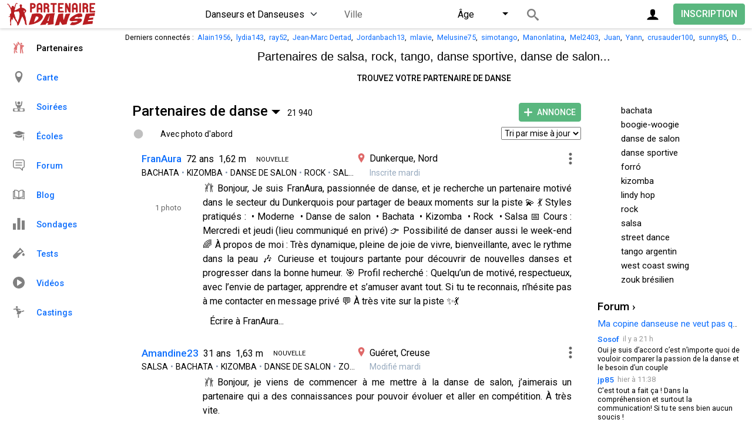

--- FILE ---
content_type: text/html; charset=utf-8
request_url: https://www.partenaire-danse.fr/page-3.html
body_size: 14914
content:
<!DOCTYPE html><html lang="fr" class="auto-mode"><head>
<link href="https://fonts.googleapis.com/css2?family=Roboto:wght@400;500&display=swap" rel="preload" as="style" onload="this.rel='stylesheet'"><meta charset="utf-8"><title>Page 3 - Partenaires de danse - PARTENAIRE DANSE</title><meta name="description" content="Page 3 - Annonces de recherche de partenaire de salsa, rock, tango, danse sportive, danse de salon, west coast swing, boogie, kizomba, bachata."><meta name="viewport" content="width=device-width, initial-scale=1.0, shrink-to-fit=no, interactive-widget=resizes-content"><meta property="og:image" content="https://www.partenaire-danse.fr/images/partenaire-danse-1200.png"><link rel="prev" href="/page-2.html"><link rel="next" href="/page-4.html"><link rel="stylesheet" href="/css/b.css?47"><link rel="stylesheet" href="/css/d.css?120">
<link rel="apple-touch-icon" sizes="180x180" href="/apple-touch-icon.png">
<link rel="icon" type="image/png" sizes="32x32" href="/favicon-32x32.png">
<link rel="icon" type="image/png" sizes="16x16" href="/favicon-16x16.png">
<link rel="manifest" href="/manifest.json">
<link rel="mask-icon" href="/safari-pinned-tab.svg" color="#5bbad5">
<meta name="msapplication-TileColor" content="#ffffff">
<meta name="theme-color" content="#ffffff">
<script src="/js/d.js?133" async></script>
</head>
<body data-a="search" data-b="1" data-t="Page 3 - Partenaires de danse - PARTENAIRE DANSE"><header class="header fixed-top">
		<div id="div-back" class="container-xxl hide-d hide"><a href="/?a=m" style="text-decoration: none" class="ajax"><div style="padding-top: 0.625rem; padding-bottom: 0.375rem;"><svg style="height: 1.125rem; height: 1.125rem; opacity: 0.5; vertical-align: text-bottom" viewBox="0 0 75.77 126.79"><path d="M54.76 3.79a12.18 12.18 0 0 1 17.43-.24 12 12 0 0 1 2.67 4A12.16 12.16 0 0 1 72 21L31.44 61.42a3 3 0 0 0-.67 1 3 3 0 0 0 0 2.35 2.84 2.84 0 0 0 .67 1L72 106.25a12.19 12.19 0 0 1-10.93 20.37 12.93 12.93 0 0 1-6.65-3.88L3.87 72.29a12.51 12.51 0 0 1-3.65-6.64 12 12 0 0 1 .31-5.84 12.22 12.22 0 0 1 3-5z"/></svg> &nbsp;<span style="color: light-dark(#333, #e2e5e9); font-size: 1rem; display: inline-block; padding-bottom: 0.188rem;">Messages</span> <span class="msg-count position-relative" style="top: -0.25rem; display: none;">0</span></div></a>
		</div>
<div class="container-xxl">
<div id="header-logo" itemscope itemtype="https://schema.org/Organization"><a itemprop="url" href="/" class="ajax" style="display: block"><img itemprop="logo" src="/images/partenaire-de-danse.svg" alt="Partenaire Danse" width="150" height="40"></a></div>
		<a class="btn ajax float-end" style="margin-top: 0.375rem; font-size: 1rem;" href="/profil.html">INSCRIPTION</a>
		
		<a class="float-end btn btn-gray me-2 me-md-3 p-0 d-flex align-items-center justify-content-center rounded-circle" href="#" data-bs-toggle="modal" data-bs-target="#modalConnection" aria-label="Connexion" style="margin-top: 0.3125rem; width: 2.375rem; height: 2.375rem"><svg style="width: 1.375rem; height: 1.375rem;"><use href="/j.svg#icon-user"></use></svg></a>
	<a href="#" id="menu-search" class="open-criteria d-flex d-md-none align-items-center justify-content-center me-2 btn btn-gray rounded-circle p-0 float-end" aria-label="Recherche">
		<svg style="width: 1.25rem; height: 1.25rem"><use href="/j.svg#icon-search"></use></svg>
	</a>

	<div id="header-search" class="d-none d-md-flex justify-content-center"><div>
		<form id="search_dancers_form" action="/" method="post" autocomplete="off" data-c="0.31355546895114">
		<div class="modal-header d-none">
			<h5 class="mb-0">Recherche</h5>
			<button type="button" class="btn-close" data-bs-dismiss="modal" aria-label="Fermer"></button>
		</div>
		<div class="m-body">
<select name="search_sex" id="search_sex" class="form-select d-inline-block" style="width: unset"><option value="" style="color: #262626;">Danseurs et Danseuses</option><option style="color: #d54fbe;" value="F">Danseuses</option><option style="color: #506cb8;" value="M">Danseurs</option><!--<option style="color: #262626;" value="A">Amitiés</option>--><option style="color: #262626;" value="E">Écoles</option><option style="color: #262626;" value="S">Soirées</option></select>
<div id="cityparent" class="d-inline-block rounded-1">
	<div class="d-flex">
		<div class="flex-grow-1">
			<input type="text" name="0.31355546895114" placeholder="Ville" style="height: 2.125rem; font-size: 1rem;" value="" data-list="villes" class="w-100"><input type="hidden" name="lat" id="lat" value="0"><input type="hidden" name="lng" id="lng" value="0">
		</div>
		<div id="cleardist" class="d-flex d-none">
			<a id="clear" class="pt-1" href="#" aria-label="Effacer"><svg style="opacity: 0.2; width: 1.5rem; height: 1.5rem;" viewBox="0 0 40 40"><path d="M 10,10 L 30,30 M 30,10 L 10,30" style="stroke: black; stroke-linecap: round; stroke-width: 2;"/></svg></a>
			<div class="dropdown d-inline-block" id="select-dist" style="vertical-align: bottom">
				<button class="ps-1 dropdown-toggle text-start w-100" type="button" style="height: 2.125rem" id="btDist" data-bs-toggle="dropdown" data-bs-auto-close="outside" aria-expanded="false">≤ 100 km</button>
				<div class="row dropdown-menu dropdown-menu-end py-0">
					<div class="col py-3">
						<div class="mb-3">
							<input type="number" name="km" min="10" max="1000" step="10" id="dist" class="form-control d-inline-block me-1" value="100" style="max-width: 5rem">
							<span class="d-inline-block">km</span>
						</div>
						<div id="sliderDist" style="width: 18.75rem" class="pe-3"></div>
					</div>
					<div class="dropdown-divider"></div>
					<div class="col">
						<button type="button" class="btn px-3 mb-2 w-auto float-end" onclick="document.getElementById('btDist').click()">Fermer</button>
					</div>
				</div>
			</div>
		</div>
	</div>
</div> 
<div class="dropdown d-inline-block" id="select-age" style="vertical-align: bottom">
	<button class="dropdown-toggle text-start w-100" type="button" style="height: 2.125rem" id="btAge" data-bs-toggle="dropdown" data-bs-auto-close="outside" aria-expanded="false">Âge</button>
	<div class="row dropdown-menu dropdown-menu-end py-0">
		<div class="col py-3">
			<div class="d-flex justify-content-between mb-3">
				<input type="number" name="search_age_min" min="6" max="95" step="1" id="ageMin" class="form-control" value="6" style="max-width: 4.125rem">
				<input type="number" name="search_age_max" min="6" max="95" step="1" id="ageMax" class="form-control" value="95" style="max-width: 4.125rem">
			</div>
			<div id="sliderAge" style="width: 18.75rem" class="px-3"></div>
		</div>
		<div class="dropdown-divider"></div>
		<div class="col">
			<button type="button" class="btn px-3 mb-2 w-auto float-end" onclick="document.getElementById('btAge').click()">Fermer</button>
		</div>
	</div>
</div>

<div id="refresh"><a href="/" style="display: block" class="position-relative" aria-label="Rechercher">
	<svg width="20" height="20"><use href="/j.svg#icon-search"></use></svg>
	<span class="d-md-none position-absolute fs-14" style="right: 1rem; line-height: 1.4375rem"></span>
</a></div>
</div>
</form></div>
</div>

</div>
</header>

<div class="container-xxl" style="padding-top: 3.1875rem;">
	<div class="row">
		<div class="col-xl-2 d-none d-xl-block"></div>
		<div class="col-xl-10 my-1 text-truncate ps-md-3 ps-xl-0 ps-0 text-sub" id="header-connected">Derniers connectés : &nbsp;<a href="/fiche-24994.html" class="login-M ajax">Alain1956</a>, &nbsp;<a href="/fiche-1318.html" class="login-F ajax">lydia143</a>, &nbsp;<a href="/fiche-33921.html" class="login-M ajax">ray52</a>, &nbsp;<a href="/fiche-37768.html" class="login-M ajax">Jean-Marc Dertad</a>, &nbsp;<a href="/fiche-38296.html" class="login-M ajax">Jordanbach13</a>, &nbsp;<a href="/fiche-29152.html" class="login-F ajax">mlavie</a>, &nbsp;<a href="/fiche-17768.html" class="login-F ajax">Melusine75</a>, &nbsp;<a href="/fiche-38226.html" class="login-M ajax">simotango</a>, &nbsp;<a href="/fiche-37923.html" class="login-F ajax">Manonlatina</a>, &nbsp;<a href="/fiche-38297.html" class="login-F ajax">Mel2403</a>, &nbsp;<a href="/fiche-38291.html" class="login-M ajax">Juan</a>, &nbsp;<a href="/fiche-70.html" class="login-M ajax">Yann</a>, &nbsp;<a href="/fiche-7911.html" class="login-M ajax">crusauder100</a>, &nbsp;<a href="/fiche-38154.html" class="login-F ajax">sunny85</a>, &nbsp;<a href="/fiche-38174.html" class="login-F ajax">Delila</a>, &nbsp;<a href="/fiche-37438.html" class="login-M ajax">Swing74</a>, &nbsp;<a href="/fiche-33061.html" class="login-M ajax">Mistral78</a>		</div>
	</div>
<div id="header-guest" class="row my-2 mt-md-0">
	<div class="col-xl-2 d-none d-md-block"></div>
	
	<div class="col-xl-10 ps-0 ps-md-3 ps-xl-0 pe-0">
		<div class="rounded-3 me-md-3" style="display: flex;align-items: center; justify-content: center; background-color: light-dark(#fff, #252728)">
		<div class="px-2">
			<div class="header-slogan">Partenaires de salsa, rock, tango, <br class="d-sm-none">danse sportive, danse de salon...</div>
			<div class="header-headline"><a href="/profil.html" class="btn btn-sm btn-outline-secondary ajax mt-1 mb-2">Trouvez votre partenaire de danse</a></div>
		</div>
		<img src="/images/tango.png" width="64" height="64" alt="Tango" style="margin: 0.625rem;" class="hide-m" id="header-couple">
		</div>
	</div>
</div>
<div class="d-md-none" style="height: 10px; background-color: light-dark(#eee, #1c1c1d); float: left; width: 100%; margin-left: -0.75rem; padding-left: 0.75rem; padding-right: 0.75rem; box-sizing: content-box"></div>

	<div class="row">
		<div class="col-xl-2 d-none d-xl-block">
		

	<div id="side-menu" class="d-none d-xl-block">
		<div class="scroll">
			<a href="/" class="ajax search pg_fiche text-red">
			<svg width="20" height="20" viewBox="0 0 20 20" style="fill: #df7374; margin-right: 1.25rem; vertical-align: text-bottom"><use href="/j.svg#icon-dancing"></use></svg>Partenaires</a>
			
			<a href="/carte.html" class="pg_map ajax">
			<svg width="20" height="20" viewBox="0 0 20 20" style="opacity: 0.5; margin-right: 1.25rem; vertical-align: text-bottom"><use href="/j.svg#icon-location"></use></svg>Carte</a>
			
			<!--<a href="/groupes.html" class="pg_groups ajax"><svg width="20" height="20" viewBox="0 0 20 20" style="opacity: 0.5; margin-right: 1.25rem; vertical-align: text-bottom"><use href="/i.svg#icon-group"></use></svg>Amitiés</a>-->
			
			<a href="/soirees.html" class="pg_parties ajax">
			<svg width="20" height="20" viewBox="0 0 20 20" style="opacity: 0.5; margin-right: 1.25rem; vertical-align: text-bottom"><use href="/j.svg#icon-parties"></use></svg>Soirées</a>
			
			<a style="border-bottom:0.063rem solid light-dark(#ddd, #65686c);" href="/ecoles.html" class="pg_lessons ajax">
			<svg width="20" height="20" viewBox="0 0 20 20" style="opacity: 0.5; margin-right: 1.25rem; vertical-align: text-bottom"><use href="/j.svg#icon-schools"></use></svg>Écoles</a>

			<a style="" href="/forum.html" class="pg_forum pg_forum_thread ajax">
			<svg width="20" height="20" viewBox="0 0 20 20" style="opacity: 0.5; margin-right: 1.25rem; vertical-align: text-bottom"><use href="/j.svg#icon-forum"></use></svg>Forum</a>
			<a style="" href="/blog.html" class="pg_blog pg_blog_item ajax">
			<svg width="20" height="20" viewBox="0 0 20 20" style="opacity: 0.5; margin-right: 1.25rem; vertical-align: text-bottom"><use href="/j.svg#icon-book"></use></svg>Blog</a>
			<a style="" href="/sondages.html" class="pg_polls ajax">
			<svg width="20" height="20" viewBox="0 0 20 20" style="opacity: 0.5; margin-right: 1.25rem; vertical-align: text-bottom"><use href="/j.svg#icon-polls"></use></svg>Sondages</a>
			<a style="border-bottom:0.063rem solid light-dark(#ddd, #65686c);" href="/tests.html" class="tests ajax">
			<svg width="20" height="20" viewBox="0 0 20 20" style="opacity: 0.5; margin-right: 1.25rem; vertical-align: text-bottom"><use href="/j.svg#icon-tests"></use></svg>Tests</a>

			<a href="/videos.html" class="pg_videos ajax">
			<svg width="20" height="20" viewBox="0 0 20 20" style="opacity: 0.5; margin-right: 1.25rem; vertical-align: text-bottom"><use href="/j.svg#icon-videos"></use></svg>Vidéos</a>
			
			<a href="/castings.html" class="pg_castings ajax">
			<svg width="20" height="20" viewBox="0 0 20 20" style="opacity: 0.5; margin-right: 1.25rem; vertical-align: text-bottom"><use href="/j.svg#icon-castings"></use></svg>Castings</a>
		</div>
	</div>
		
		</div>
		<div class="col-xl-10">
			<div class="row ps-md-3 ps-xl-0 pe-md-3">
				<div class="col-md-9 pb-4 content-left rounded-3 position-relative" id="ajax-main">
<div class="page-title d-md-flex" id="main">
	<div class="d-flex d-md-none justify-content-between mt-1">
		<a href="/" class="ajax link-submenu d-inline-block fs-14  active">Profils</a>
		
		<a href="/carte.html" class="ajax link-submenu d-inline-block fs-14 ">Carte</a>
		
		<a href="/soirees.html" class="ajax link-submenu d-inline-block fs-14 ">Soirées</a>

		<a href="/ecoles.html" class="ajax link-submenu d-inline-block fs-14 ">Écoles</a>
	</div>

	<div class="flex-md-grow-1 mt-1 mb-1">
		<h1 id="btObject" class="dropdown-toggle text-red" style="cursor: pointer;" data-bs-toggle="dropdown" aria-expanded="false" data-bs-auto-close="outside" aria-label="Catégories"><span>Partenaires de danse</span></h1>
	<div class="dropdown-menu">
		<div class="dropdown-item">
			<label class="checkcontainer mb-0">
				<span class="checktxt" style="font-size: 1rem"><svg viewBox="0 0 20 20" style="vertical-align: text-top; width: 1.125rem; height: 1.125rem;" class="me-1"><use href="/j.svg#icon-dancing"></use></svg> Partenaires</span>
				<input type="checkbox" name="search_object[]" value="1" checked>
				<span class="checkmark"></span>
			</label>
		</div>
		<div class="dropdown-item">
			<label class="checkcontainer mb-0">
				<span class="checktxt" style="font-size: 1rem"><svg viewBox="0 0 20 20" style="vertical-align: text-top; width: 1.125rem; height: 1.125rem;" class="me-1"><use href="/j.svg#icon-cup2"></use></svg> Compétiteurs</span>
				<input type="checkbox" name="search_object[]" value="7">
				<span class="checkmark"></span>
			</label>
		</div>
		<div class="dropdown-item">
			<label class="checkcontainer mb-0">
				<span class="checktxt" style="font-size: 1rem"><svg viewBox="0 0 20 20" style="vertical-align: text-top; width: 1.125rem; height: 1.125rem;" class="me-1"><use href="/j.svg#icon-castings"></use></svg> Artistes</span>
				<input type="checkbox" name="search_object[]" value="3">
				<span class="checkmark"></span>
			</label>
		</div>
		<div class="dropdown-item">
			<label class="checkcontainer mb-0">
				<span class="checktxt" style="font-size: 1rem"><svg viewBox="0 0 20 20" style="vertical-align: text-top; width: 1.125rem; height: 1.125rem;" class="me-1"><use href="/j.svg#icon-coins"></use></svg> Taxi danseurs</span>
				<input type="checkbox" name="search_object[]" value="5">
				<span class="checkmark"></span>
			</label>
		</div>
		<div class="dropdown-item">
			<label class="checkcontainer mb-0">
				<span class="checktxt" style="font-size: 1rem"><svg viewBox="0 0 20 20" style="vertical-align: text-top; width: 1.125rem; height: 1.125rem;" class="me-1"><use href="/j.svg#icon-schools"></use></svg> Professeurs</span>
				<input type="checkbox" name="search_object[]" value="2">
				<span class="checkmark"></span>
			</label>
		</div>
		<input type="button" id="bt-object" value="OK" class="btn mt-2 me-2 float-end" onclick="document.getElementById('btObject').click()">
	</div>
	<span class="fs-14 text-sub" style="font-size: 0.875rem" id="total">21&#x2009;940</span>
	</div>
	<div class="d-none d-md-block">
		<a href="/profil.html" class="ajax btn btn-sm btn-info mt-2">
			<svg class="me-2 d-inline-block" style="margin-top: -0.125rem; width: 0.875rem; height: 0.875rem;"><use href="/j.svg?p2#icon-plus"></use></svg>Annonce
		</a>
	</div>
</div>
<div class="row my-2">
	<div class="d-flex justify-content-between">
		<div class="form-check form-switch">
			<label class="form-check-label ps-2 fs-14 fw-normal" for="search_photo">Avec photo d'abord</label>
			<input type="checkbox" class="form-check-input" id="search_photo" value="1">
		</div>
		<div>
			<select name="search_sort" class="select-sort float-end" id="search_sort" style="margin-top: 0;position:static;font-size:0.875rem;" aria-label="Tri">
				<option value="0">Tri par mise à jour</option>
				<option value="1">Tri par connexion</option>
				<option value="2">Tri par inscription</option>
				<option value="4" disabled>Tri par distance</option>
			</select>
		</div>
	</div>
</div>
	<div class="rounded-3 px-2 px-md-3 mb-2 py-2 search bg-F">

		<div class="d-flex">
			<div class="col-md-6 flex-grow-1 text-truncate">
				<a class="ajax bold fs-17 me-1 login-F" href="/fiche-38285.html">FranAura</a> 72 ans &nbsp;1,62 m<span class="d-inline rounded-1 label-new">NOUVELLE</span>			</div>
			<div class="col-md-6 d-flex">
				<span class="d-none d-md-inline me-auto icon-location text-truncate">Dunkerque, Nord</span>
<div class="dropdown float-end" style="margin-right: -0.625rem">
	<a class="withRipple d-block rounded-circle text-center" data-bs-toggle="dropdown" aria-expanded="false" role="button" style="height: 1.6rem; width: 1.6rem; line-height: 1.42857143">
		<svg style="opacity: 0.6; width: 1.25rem; height: 1.25rem;"><use href="/j.svg#icon-more"></use></svg>
	</a>
	<div class="dropdown-menu dropdown-menu-end">
		<a href="/fiche-38285.html" class="ajax dropdown-item">
			<svg style="vertical-align: text-top; width: 1.125rem; height: 1.125rem;"><use href="/j.svg#icon-user"></use></svg>
 &nbsp;Profil de FranAura		</a>
		<div class="dropdown-divider"></div>
		<a href="#" class="dropdown-item" data-bs-toggle="modal" data-bs-target="#subscribeModal">
			<svg style="vertical-align: text-top; width: 1.125rem; height: 1.125rem;"><use href="/j.svg#icon-warning"></use></svg> &nbsp;Signaler
		</a>
		<a href="#" class="dropdown-item" data-bs-toggle="modal" data-bs-target="#subscribeModal">
			<svg style="vertical-align: text-top; width: 1.125rem; height: 1.125rem;"><use href="/j.svg#icon-blocked"></use></svg> &nbsp;Bloquer
		</a>		
	</div>
</div>
			</div>
		</div>
		<div class="d-flex">
			<div class="col-md-6 text-truncate search-types">BACHATA<span class="mx-1">•</span>KIZOMBA<span class="mx-1">•</span>DANSE DE SALON<span class="mx-1">•</span>ROCK<span class="mx-1">•</span>SALSA<span class="mx-1">•</span>LINDY HOP</div>
			<div class="col-md-6 d-none d-md-block h-space-pd-left-md fs-14" style="color: #97AABE">
				<time datetime="2026-01-27T13:49:10Z">Inscrite mardi</time>
			</div>
		</div>
		
		<div class="mt-1 mt-md-0 search-body">
			<div class="col-md-2 ps-md-0 d-md-flex">
				<div tabindex="0" class="float-start restricted overflow-hidden me-2 me-md-0 mt-md-1 position-relative rounded-circle photoswp" style="background: light-dark(#fff, #1c1c1d) url(/photos/38/38285.jpg?1769518150) no-repeat center; background-size: cover;">
					<div class="d-flex h-100"><span class="mx-auto my-auto fs-13 text-center rounded-3" style="background-color: light-dark(#fff, #000); opacity: 0.6;">&nbsp;1 photo&nbsp;</span></div>
			</div>
		</div>
	
			<div class="d-md-none">
				<div class="text-truncate">
					<svg width="16" height="16" class="me-2"><use href="/j.svg#icon-location"></use></svg>Dunkerque (59140), Nord				</div>
				<div>
					<svg width="16" height="16" class="me-2"><use href="/j.svg#icon-user"></use></svg>0 contact				</div>
				<div style="">
					<svg width="16" height="16" class="me-2"><use href="/j.svg#icon-clock"></use></svg><time datetime="2026-01-27T13:49:10Z">Inscrite mardi</time>
				</div>
			</div>
		</div>
		
		<div class="row">
		<div class="col-md-2 col-md-desc"></div>
		<div class="col-md ps-md-0">
			<div class="search-desc text-break text-justify mt-2 mt-md-1">
<span class="text-center rounded-circle d-inline-block me-1" title="Partenaire"><svg viewBox="0 0 20 20"><use href="/j.svg#icon-dancing"></use></svg></span>Bonjour, Je suis FranAura, passionnée de danse, et je recherche un partenaire motivé dans le secteur du Dunkerquois pour partager de beaux moments sur la piste 💫  💃 Styles pratiqués :     •    Moderne     •    Danse de salon     •    Bachata     •    Kizomba     •    Rock     •    Salsa  📅 Cours : Mercredi et jeudi (lieu communiqué en privé) 👉 Possibilité de danser aussi le week-end  🌈 À propos de moi : Très dynamique, pleine de joie de vivre, bienveillante, avec le rythme dans la peau 🎶 Curieuse et toujours partante pour découvrir de nouvelles danses et progresser dans la bonne humeur.  🎯 Profil recherché : Quelqu’un de motivé, respectueux, avec l’envie de partager, apprendre et s’amuser avant tout.  Si tu te reconnais, n’hésite pas à me contacter en message privé 💬 À très vite sur la piste ✨💃</div>

		<div class="mt-1">
<div class="form-control" data-bs-toggle="modal" data-bs-target="#subscribeModal" style="cursor: text; color: light-dark(#212529bf, #b0b3b8)">Écrire à FranAura...</div>
		</div>
	</div></div></div>
	<div class="rounded-3 px-2 px-md-3 mb-2 py-2 search bg-F">

		<div class="d-flex">
			<div class="col-md-6 flex-grow-1 text-truncate">
				<a class="ajax bold fs-17 me-1 login-F" href="/fiche-38284.html">Amandine23</a> 31 ans &nbsp;1,63 m<span class="d-inline rounded-1 label-new">NOUVELLE</span>			</div>
			<div class="col-md-6 d-flex">
				<span class="d-none d-md-inline me-auto icon-location text-truncate">Guéret, Creuse </span>
<div class="dropdown float-end" style="margin-right: -0.625rem">
	<a class="withRipple d-block rounded-circle text-center" data-bs-toggle="dropdown" aria-expanded="false" role="button" style="height: 1.6rem; width: 1.6rem; line-height: 1.42857143">
		<svg style="opacity: 0.6; width: 1.25rem; height: 1.25rem;"><use href="/j.svg#icon-more"></use></svg>
	</a>
	<div class="dropdown-menu dropdown-menu-end">
		<a href="/fiche-38284.html" class="ajax dropdown-item">
			<svg style="vertical-align: text-top; width: 1.125rem; height: 1.125rem;"><use href="/j.svg#icon-user"></use></svg>
 &nbsp;Profil de Amandine23		</a>
		<div class="dropdown-divider"></div>
		<a href="#" class="dropdown-item" data-bs-toggle="modal" data-bs-target="#subscribeModal">
			<svg style="vertical-align: text-top; width: 1.125rem; height: 1.125rem;"><use href="/j.svg#icon-warning"></use></svg> &nbsp;Signaler
		</a>
		<a href="#" class="dropdown-item" data-bs-toggle="modal" data-bs-target="#subscribeModal">
			<svg style="vertical-align: text-top; width: 1.125rem; height: 1.125rem;"><use href="/j.svg#icon-blocked"></use></svg> &nbsp;Bloquer
		</a>		
	</div>
</div>
			</div>
		</div>
		<div class="d-flex">
			<div class="col-md-6 text-truncate search-types">SALSA<span class="mx-1">•</span>BACHATA<span class="mx-1">•</span>KIZOMBA<span class="mx-1">•</span>DANSE DE SALON<span class="mx-1">•</span>ZOUK BRÉSILIEN</div>
			<div class="col-md-6 d-none d-md-block h-space-pd-left-md fs-14" style="color: #97AABE">
				<time datetime="2026-01-27T10:47:49Z">Modifié mardi</time>
			</div>
		</div>
		
		<div class="mt-1 mt-md-0 search-body">
			<div class="col-md-2 ps-md-0 d-md-flex">
				<div class="float-start me-2 me-md-0 mt-md-1 position-relative rounded-circle" style="background: light-dark(#fff, #1c1c1d) url(/photos/danseuse.svg) no-repeat center; background-size: cover;">
			</div>
		</div>
	
			<div class="d-md-none">
				<div class="text-truncate">
					<svg width="16" height="16" class="me-2"><use href="/j.svg#icon-location"></use></svg>Guéret (23000), Creuse 				</div>
				<div>
					<svg width="16" height="16" class="me-2"><use href="/j.svg#icon-user"></use></svg>0 contact				</div>
				<div style="">
					<svg width="16" height="16" class="me-2"><use href="/j.svg#icon-clock"></use></svg><time datetime="2026-01-27T10:47:49Z">Modifié mardi</time>
				</div>
			</div>
		</div>
		
		<div class="row">
		<div class="col-md-2 col-md-desc"></div>
		<div class="col-md ps-md-0">
			<div class="search-desc text-break text-justify mt-2 mt-md-1">
<span class="text-center rounded-circle d-inline-block me-1" title="Partenaire"><svg viewBox="0 0 20 20"><use href="/j.svg#icon-dancing"></use></svg></span>Bonjour, je viens de commencer à me mettre à la danse de salon, j’aimerais un partenaire qui a des connaissances pour pouvoir évoluer et aller en compétition. À très vite.</div>

		<div class="mt-1">
<div class="form-control" data-bs-toggle="modal" data-bs-target="#subscribeModal" style="cursor: text; color: light-dark(#212529bf, #b0b3b8)">Écrire à Amandine23...</div>
		</div>
	</div></div></div>
	<div class="rounded-3 px-2 px-md-3 mb-2 py-2 search bg-F">

		<div class="d-flex">
			<div class="col-md-6 flex-grow-1 text-truncate">
				<a class="ajax bold fs-17 me-1 login-F" href="/fiche-38283.html">Câline777</a> 57 ans &nbsp;1,71 m<span class="d-inline rounded-1 label-new">NOUVELLE</span>			</div>
			<div class="col-md-6 d-flex">
				<span class="d-none d-md-inline me-auto icon-location text-truncate">Plateau d'Hauteville, Ain</span>
<div class="dropdown float-end" style="margin-right: -0.625rem">
	<a class="withRipple d-block rounded-circle text-center" data-bs-toggle="dropdown" aria-expanded="false" role="button" style="height: 1.6rem; width: 1.6rem; line-height: 1.42857143">
		<svg style="opacity: 0.6; width: 1.25rem; height: 1.25rem;"><use href="/j.svg#icon-more"></use></svg>
	</a>
	<div class="dropdown-menu dropdown-menu-end">
		<a href="/fiche-38283.html" class="ajax dropdown-item">
			<svg style="vertical-align: text-top; width: 1.125rem; height: 1.125rem;"><use href="/j.svg#icon-user"></use></svg>
 &nbsp;Profil de Câline777		</a>
		<div class="dropdown-divider"></div>
		<a href="#" class="dropdown-item" data-bs-toggle="modal" data-bs-target="#subscribeModal">
			<svg style="vertical-align: text-top; width: 1.125rem; height: 1.125rem;"><use href="/j.svg#icon-warning"></use></svg> &nbsp;Signaler
		</a>
		<a href="#" class="dropdown-item" data-bs-toggle="modal" data-bs-target="#subscribeModal">
			<svg style="vertical-align: text-top; width: 1.125rem; height: 1.125rem;"><use href="/j.svg#icon-blocked"></use></svg> &nbsp;Bloquer
		</a>		
	</div>
</div>
			</div>
		</div>
		<div class="d-flex">
			<div class="col-md-6 text-truncate search-types">TANGO ARGENTIN<span class="mx-1">•</span>BACHATA<span class="mx-1">•</span>KIZOMBA<span class="mx-1">•</span>ZOUK BRÉSILIEN</div>
			<div class="col-md-6 d-none d-md-block h-space-pd-left-md fs-14" style="color: #97AABE">
				<time datetime="2026-01-27T02:59:20Z">Inscrite mardi</time>
			</div>
		</div>
		
		<div class="mt-1 mt-md-0 search-body">
			<div class="col-md-2 ps-md-0 d-md-flex">
				<div class="float-start me-2 me-md-0 mt-md-1 position-relative rounded-circle" style="background: light-dark(#fff, #1c1c1d) url(/photos/danseuse.svg) no-repeat center; background-size: cover;">
			</div>
		</div>
	
			<div class="d-md-none">
				<div class="text-truncate">
					<svg width="16" height="16" class="me-2"><use href="/j.svg#icon-location"></use></svg>Plateau d'Hauteville (01110), Ain				</div>
				<div>
					<svg width="16" height="16" class="me-2"><use href="/j.svg#icon-user"></use></svg>0 contact				</div>
				<div style="">
					<svg width="16" height="16" class="me-2"><use href="/j.svg#icon-clock"></use></svg><time datetime="2026-01-27T02:59:20Z">Inscrite mardi</time>
				</div>
			</div>
		</div>
		
		<div class="row">
		<div class="col-md-2 col-md-desc"></div>
		<div class="col-md ps-md-0">
			<div class="search-desc text-break text-justify mt-2 mt-md-1">
<span class="text-center rounded-circle d-inline-block me-1" title="Partenaire"><svg viewBox="0 0 20 20"><use href="/j.svg#icon-dancing"></use></svg></span>Dans la 50aine, cherche comme partenaire bon danseur de tango, égal quel âge, ouvert à d'autres danses pour rencontres régulières pour améliorer notre niveau, milongas, cours etc</div>

		<div class="mt-1">
<div class="form-control" data-bs-toggle="modal" data-bs-target="#subscribeModal" style="cursor: text; color: light-dark(#212529bf, #b0b3b8)">Écrire à Câline777...</div>
		</div>
	</div></div></div>
	<div class="rounded-3 px-2 px-md-3 mb-2 py-2 search bg-F">

		<div class="d-flex">
			<div class="col-md-6 flex-grow-1 text-truncate">
				<a class="ajax bold fs-17 me-1 login-F" href="/fiche-38282.html">Amandine78</a> 43 ans &nbsp;1,60 m<span class="d-inline rounded-1 label-new">NOUVELLE</span>			</div>
			<div class="col-md-6 d-flex">
				<span class="d-none d-md-inline me-auto icon-location text-truncate">Villepreux, Yvelines</span>
<div class="dropdown float-end" style="margin-right: -0.625rem">
	<a class="withRipple d-block rounded-circle text-center" data-bs-toggle="dropdown" aria-expanded="false" role="button" style="height: 1.6rem; width: 1.6rem; line-height: 1.42857143">
		<svg style="opacity: 0.6; width: 1.25rem; height: 1.25rem;"><use href="/j.svg#icon-more"></use></svg>
	</a>
	<div class="dropdown-menu dropdown-menu-end">
		<a href="/fiche-38282.html" class="ajax dropdown-item">
			<svg style="vertical-align: text-top; width: 1.125rem; height: 1.125rem;"><use href="/j.svg#icon-user"></use></svg>
 &nbsp;Profil de Amandine78		</a>
		<div class="dropdown-divider"></div>
		<a href="#" class="dropdown-item" data-bs-toggle="modal" data-bs-target="#subscribeModal">
			<svg style="vertical-align: text-top; width: 1.125rem; height: 1.125rem;"><use href="/j.svg#icon-warning"></use></svg> &nbsp;Signaler
		</a>
		<a href="#" class="dropdown-item" data-bs-toggle="modal" data-bs-target="#subscribeModal">
			<svg style="vertical-align: text-top; width: 1.125rem; height: 1.125rem;"><use href="/j.svg#icon-blocked"></use></svg> &nbsp;Bloquer
		</a>		
	</div>
</div>
			</div>
		</div>
		<div class="d-flex">
			<div class="col-md-6 text-truncate search-types">SALSA<span class="mx-1">•</span>BACHATA</div>
			<div class="col-md-6 d-none d-md-block h-space-pd-left-md fs-14" style="color: #97AABE">
				<time datetime="2026-01-27T00:22:36Z">Inscrite mardi</time>
			</div>
		</div>
		
		<div class="mt-1 mt-md-0 search-body">
			<div class="col-md-2 ps-md-0 d-md-flex">
				<div tabindex="0" class="float-start restricted overflow-hidden me-2 me-md-0 mt-md-1 position-relative rounded-circle photoswp" style="background: light-dark(#fff, #1c1c1d) url(/photos/38/38282.jpg?1769469756) no-repeat center; background-size: cover;">
					<div class="d-flex h-100"><span class="mx-auto my-auto fs-13 text-center rounded-3" style="background-color: light-dark(#fff, #000); opacity: 0.6;">&nbsp;1 photo&nbsp;</span></div>
			</div>
		</div>
	
			<div class="d-md-none">
				<div class="text-truncate">
					<svg width="16" height="16" class="me-2"><use href="/j.svg#icon-location"></use></svg>Villepreux (78450), Yvelines				</div>
				<div>
					<svg width="16" height="16" class="me-2"><use href="/j.svg#icon-user"></use></svg>4 contacts • Rép. 100%				</div>
				<div style="">
					<svg width="16" height="16" class="me-2"><use href="/j.svg#icon-clock"></use></svg><time datetime="2026-01-27T00:22:36Z">Inscrite mardi</time>
				</div>
			</div>
		</div>
		
		<div class="row">
		<div class="col-md-2 col-md-desc"></div>
		<div class="col-md ps-md-0">
			<div class="search-desc text-break text-justify mt-2 mt-md-1">
<span class="text-center rounded-circle d-inline-block me-1" title="Partenaire"><svg viewBox="0 0 20 20"><use href="/j.svg#icon-dancing"></use></svg></span>Bonjour  Cherche partenaire de danse dans 78 de préférence avec un bon niveau bachata et portoricaine</div>

		<div class="mt-1">
<div class="form-control" data-bs-toggle="modal" data-bs-target="#subscribeModal" style="cursor: text; color: light-dark(#212529bf, #b0b3b8)">Écrire à Amandine78...</div>
		</div>
	</div></div></div>
	<div class="rounded-3 px-2 px-md-3 mb-2 py-2 search bg-F">

		<div class="d-flex">
			<div class="col-md-6 flex-grow-1 text-truncate">
				<a class="ajax bold fs-17 me-1 login-F" href="/fiche-38274.html">Betty90</a> 36 ans &nbsp;1,80 m<span class="d-inline rounded-1 label-new">NOUVELLE</span>			</div>
			<div class="col-md-6 d-flex">
				<span class="d-none d-md-inline me-auto icon-location text-truncate">Aix-en-Provence, Bouches-du-Rhône</span>
<div class="dropdown float-end" style="margin-right: -0.625rem">
	<a class="withRipple d-block rounded-circle text-center" data-bs-toggle="dropdown" aria-expanded="false" role="button" style="height: 1.6rem; width: 1.6rem; line-height: 1.42857143">
		<svg style="opacity: 0.6; width: 1.25rem; height: 1.25rem;"><use href="/j.svg#icon-more"></use></svg>
	</a>
	<div class="dropdown-menu dropdown-menu-end">
		<a href="/fiche-38274.html" class="ajax dropdown-item">
			<svg style="vertical-align: text-top; width: 1.125rem; height: 1.125rem;"><use href="/j.svg#icon-user"></use></svg>
 &nbsp;Profil de Betty90		</a>
		<div class="dropdown-divider"></div>
		<a href="#" class="dropdown-item" data-bs-toggle="modal" data-bs-target="#subscribeModal">
			<svg style="vertical-align: text-top; width: 1.125rem; height: 1.125rem;"><use href="/j.svg#icon-warning"></use></svg> &nbsp;Signaler
		</a>
		<a href="#" class="dropdown-item" data-bs-toggle="modal" data-bs-target="#subscribeModal">
			<svg style="vertical-align: text-top; width: 1.125rem; height: 1.125rem;"><use href="/j.svg#icon-blocked"></use></svg> &nbsp;Bloquer
		</a>		
	</div>
</div>
			</div>
		</div>
		<div class="d-flex">
			<div class="col-md-6 text-truncate search-types">SALSA<span class="mx-1">•</span>BACHATA</div>
			<div class="col-md-6 d-none d-md-block h-space-pd-left-md fs-14" style="color: #97AABE">
				<time datetime="2026-01-26T23:43:54Z">Modifié lundi</time>
			</div>
		</div>
		
		<div class="mt-1 mt-md-0 search-body">
			<div class="col-md-2 ps-md-0 d-md-flex">
				<div tabindex="0" class="float-start restricted overflow-hidden me-2 me-md-0 mt-md-1 position-relative rounded-circle photoswp" style="background: light-dark(#fff, #1c1c1d) url(/photos/38/38274.jpg?1769467434) no-repeat center; background-size: cover;">
					<div class="d-flex h-100"><span class="mx-auto my-auto fs-13 text-center rounded-3" style="background-color: light-dark(#fff, #000); opacity: 0.6;">&nbsp;1 photo&nbsp;</span></div>
			</div>
		</div>
	
			<div class="d-md-none">
				<div class="text-truncate">
					<svg width="16" height="16" class="me-2"><use href="/j.svg#icon-location"></use></svg>Aix-en-Provence (13100), Bouches-du-Rhône				</div>
				<div>
					<svg width="16" height="16" class="me-2"><use href="/j.svg#icon-user"></use></svg>1 contact • Rép. 100%				</div>
				<div style="">
					<svg width="16" height="16" class="me-2"><use href="/j.svg#icon-clock"></use></svg><time datetime="2026-01-26T23:43:54Z">Modifié lundi</time>
				</div>
			</div>
		</div>
		
		<div class="row">
		<div class="col-md-2 col-md-desc"></div>
		<div class="col-md ps-md-0">
			<div class="search-desc text-break text-justify mt-2 mt-md-1">
<span class="text-center rounded-circle d-inline-block me-1" title="Partenaire"><svg viewBox="0 0 20 20"><use href="/j.svg#icon-dancing"></use></svg></span>Bonjour 😊  J’aimerais progresser en Bachata et Salsa, potentiellement aussi en Tango Argentin et Kizomba. Je vais souvent en soirée mais pour avancer plus, j’aimerais m’entraîner avec un partenaire.</div>

		<div class="mt-1">
<div class="form-control" data-bs-toggle="modal" data-bs-target="#subscribeModal" style="cursor: text; color: light-dark(#212529bf, #b0b3b8)">Écrire à Betty90...</div>
		</div>
	</div></div></div>
	<div class="rounded-3 px-2 px-md-3 mb-2 py-2 search bg-M">

		<div class="d-flex">
			<div class="col-md-6 flex-grow-1 text-truncate">
				<a class="ajax bold fs-17 me-1 login-M" href="/fiche-38281.html">Kathrin</a> 36 ans &nbsp;1,78 m<span class="d-inline rounded-1 label-new">NOUVEAU</span>			</div>
			<div class="col-md-6 d-flex">
				<span class="d-none d-md-inline me-auto icon-location text-truncate">Lauraët, Gers</span>
<div class="dropdown float-end" style="margin-right: -0.625rem">
	<a class="withRipple d-block rounded-circle text-center" data-bs-toggle="dropdown" aria-expanded="false" role="button" style="height: 1.6rem; width: 1.6rem; line-height: 1.42857143">
		<svg style="opacity: 0.6; width: 1.25rem; height: 1.25rem;"><use href="/j.svg#icon-more"></use></svg>
	</a>
	<div class="dropdown-menu dropdown-menu-end">
		<a href="/fiche-38281.html" class="ajax dropdown-item">
			<svg style="vertical-align: text-top; width: 1.125rem; height: 1.125rem;"><use href="/j.svg#icon-user"></use></svg>
 &nbsp;Profil de Kathrin		</a>
		<div class="dropdown-divider"></div>
		<a href="#" class="dropdown-item" data-bs-toggle="modal" data-bs-target="#subscribeModal">
			<svg style="vertical-align: text-top; width: 1.125rem; height: 1.125rem;"><use href="/j.svg#icon-warning"></use></svg> &nbsp;Signaler
		</a>
		<a href="#" class="dropdown-item" data-bs-toggle="modal" data-bs-target="#subscribeModal">
			<svg style="vertical-align: text-top; width: 1.125rem; height: 1.125rem;"><use href="/j.svg#icon-blocked"></use></svg> &nbsp;Bloquer
		</a>		
	</div>
</div>
			</div>
		</div>
		<div class="d-flex">
			<div class="col-md-6 text-truncate search-types">ROCK<span class="mx-1">•</span>SALSA<span class="mx-1">•</span>BACHATA<span class="mx-1">•</span>DANSE DE SALON<span class="mx-1">•</span>LINDY HOP<span class="mx-1">•</span>BOOGIE-WOOGIE<span class="mx-1">•</span>FORRÓ</div>
			<div class="col-md-6 d-none d-md-block h-space-pd-left-md fs-14" style="color: #97AABE">
				<time datetime="2026-01-26T23:02:21Z">Modifié lundi</time>
			</div>
		</div>
		
		<div class="mt-1 mt-md-0 search-body">
			<div class="col-md-2 ps-md-0 d-md-flex">
				<div tabindex="0" class="float-start restricted overflow-hidden me-2 me-md-0 mt-md-1 position-relative rounded-circle photoswp" style="background: light-dark(#fff, #1c1c1d) url(/photos/38/38281.jpg?1769464941) no-repeat center; background-size: cover;">
					<div class="d-flex h-100"><span class="mx-auto my-auto fs-13 text-center rounded-3" style="background-color: light-dark(#fff, #000); opacity: 0.6;">&nbsp;2 photos&nbsp;</span></div>
			</div>
		</div>
	
			<div class="d-md-none">
				<div class="text-truncate">
					<svg width="16" height="16" class="me-2"><use href="/j.svg#icon-location"></use></svg>Lauraët (32330), Gers				</div>
				<div>
					<svg width="16" height="16" class="me-2"><use href="/j.svg#icon-user"></use></svg>0 contact				</div>
				<div style="">
					<svg width="16" height="16" class="me-2"><use href="/j.svg#icon-clock"></use></svg><time datetime="2026-01-26T23:02:21Z">Modifié lundi</time>
				</div>
			</div>
		</div>
		
		<div class="row">
		<div class="col-md-2 col-md-desc"></div>
		<div class="col-md ps-md-0">
			<div class="search-desc text-break text-justify mt-2 mt-md-1">
<span class="text-center rounded-circle d-inline-block me-1" title="Partenaire"><svg viewBox="0 0 20 20"><use href="/j.svg#icon-dancing"></use></svg></span>Bonjour, je cherche un partenaire de danse pour des soirées dansantes aux alentours de Agen ou Auch. Je fais de la danse de salon (rock, chacha…), mais aussi salsa, forro etc.</div>

		<div class="mt-1">
<div class="form-control" data-bs-toggle="modal" data-bs-target="#subscribeModal" style="cursor: text; color: light-dark(#212529bf, #b0b3b8)">Écrire à Kathrin...</div>
		</div>
	</div></div></div>
	<div class="rounded-3 px-2 px-md-3 mb-2 py-2 search bg-F">

		<div class="d-flex">
			<div class="col-md-6 flex-grow-1 text-truncate">
				<a class="ajax bold fs-17 me-1 login-F" href="/fiche-38280.html">Vitamine61</a> 59 ans &nbsp;1,64 m<span class="d-inline rounded-1 label-new">NOUVELLE</span>			</div>
			<div class="col-md-6 d-flex">
				<span class="d-none d-md-inline me-auto icon-location text-truncate">Gacé, Orne</span>
<div class="dropdown float-end" style="margin-right: -0.625rem">
	<a class="withRipple d-block rounded-circle text-center" data-bs-toggle="dropdown" aria-expanded="false" role="button" style="height: 1.6rem; width: 1.6rem; line-height: 1.42857143">
		<svg style="opacity: 0.6; width: 1.25rem; height: 1.25rem;"><use href="/j.svg#icon-more"></use></svg>
	</a>
	<div class="dropdown-menu dropdown-menu-end">
		<a href="/fiche-38280.html" class="ajax dropdown-item">
			<svg style="vertical-align: text-top; width: 1.125rem; height: 1.125rem;"><use href="/j.svg#icon-user"></use></svg>
 &nbsp;Profil de Vitamine61		</a>
		<div class="dropdown-divider"></div>
		<a href="#" class="dropdown-item" data-bs-toggle="modal" data-bs-target="#subscribeModal">
			<svg style="vertical-align: text-top; width: 1.125rem; height: 1.125rem;"><use href="/j.svg#icon-warning"></use></svg> &nbsp;Signaler
		</a>
		<a href="#" class="dropdown-item" data-bs-toggle="modal" data-bs-target="#subscribeModal">
			<svg style="vertical-align: text-top; width: 1.125rem; height: 1.125rem;"><use href="/j.svg#icon-blocked"></use></svg> &nbsp;Bloquer
		</a>		
	</div>
</div>
			</div>
		</div>
		<div class="d-flex">
			<div class="col-md-6 text-truncate search-types">SALSA<span class="mx-1">•</span>BACHATA<span class="mx-1">•</span>ROCK<span class="mx-1">•</span>DANSE DE SALON</div>
			<div class="col-md-6 d-none d-md-block h-space-pd-left-md fs-14" style="color: #97AABE">
				<time datetime="2026-01-26T21:43:24Z">Inscrite lundi</time>
			</div>
		</div>
		
		<div class="mt-1 mt-md-0 search-body">
			<div class="col-md-2 ps-md-0 d-md-flex">
				<div tabindex="0" class="float-start restricted overflow-hidden me-2 me-md-0 mt-md-1 position-relative rounded-circle photoswp" style="background: light-dark(#fff, #1c1c1d) url(/photos/38/38280.jpg?1769460204) no-repeat center; background-size: cover;">
					<div class="d-flex h-100"><span class="mx-auto my-auto fs-13 text-center rounded-3" style="background-color: light-dark(#fff, #000); opacity: 0.6;">&nbsp;1 photo&nbsp;</span></div>
			</div>
		</div>
	
			<div class="d-md-none">
				<div class="text-truncate">
					<svg width="16" height="16" class="me-2"><use href="/j.svg#icon-location"></use></svg>Gacé (61230), Orne				</div>
				<div>
					<svg width="16" height="16" class="me-2"><use href="/j.svg#icon-user"></use></svg>1 contact • Rép. 100%				</div>
				<div style="">
					<svg width="16" height="16" class="me-2"><use href="/j.svg#icon-clock"></use></svg><time datetime="2026-01-26T21:43:24Z">Inscrite lundi</time>
				</div>
			</div>
		</div>
		
		<div class="row">
		<div class="col-md-2 col-md-desc"></div>
		<div class="col-md ps-md-0">
			<div class="search-desc text-break text-justify mt-2 mt-md-1">
<span class="text-center rounded-circle d-inline-block me-1" title="Partenaire"><svg viewBox="0 0 20 20"><use href="/j.svg#icon-dancing"></use></svg></span>J aimerais danser avec des partenaires ayant de l expérience pour retrouver le plaisir de danser en couple. J ai beaucoup dansé, il y a longtemps. J ai perdu mais c est toujours un plaisir d y revenir! Dans l Orne, je n' ai pas trouvé de cours ou alors débutant.... Je pourrais danser à Ouistreham, de temps en temps ou sur Caen.... Ou peut-être dans l Eure?....</div>

		<div class="mt-1">
<div class="form-control" data-bs-toggle="modal" data-bs-target="#subscribeModal" style="cursor: text; color: light-dark(#212529bf, #b0b3b8)">Écrire à Vitamine61...</div>
		</div>
	</div></div></div>
	<div class="rounded-3 px-2 px-md-3 mb-2 py-2 search bg-M">

		<div class="d-flex">
			<div class="col-md-6 flex-grow-1 text-truncate">
				<a class="ajax bold fs-17 me-1 login-M" href="/fiche-38279.html">Aurel631</a> 44 ans &nbsp;1,74 m<span class="d-inline rounded-1 label-new">NOUVEAU</span>			</div>
			<div class="col-md-6 d-flex">
				<span class="d-none d-md-inline me-auto icon-location text-truncate">Lyon, Rhône</span>
<div class="dropdown float-end" style="margin-right: -0.625rem">
	<a class="withRipple d-block rounded-circle text-center" data-bs-toggle="dropdown" aria-expanded="false" role="button" style="height: 1.6rem; width: 1.6rem; line-height: 1.42857143">
		<svg style="opacity: 0.6; width: 1.25rem; height: 1.25rem;"><use href="/j.svg#icon-more"></use></svg>
	</a>
	<div class="dropdown-menu dropdown-menu-end">
		<a href="/fiche-38279.html" class="ajax dropdown-item">
			<svg style="vertical-align: text-top; width: 1.125rem; height: 1.125rem;"><use href="/j.svg#icon-user"></use></svg>
 &nbsp;Profil de Aurel631		</a>
		<div class="dropdown-divider"></div>
		<a href="#" class="dropdown-item" data-bs-toggle="modal" data-bs-target="#subscribeModal">
			<svg style="vertical-align: text-top; width: 1.125rem; height: 1.125rem;"><use href="/j.svg#icon-warning"></use></svg> &nbsp;Signaler
		</a>
		<a href="#" class="dropdown-item" data-bs-toggle="modal" data-bs-target="#subscribeModal">
			<svg style="vertical-align: text-top; width: 1.125rem; height: 1.125rem;"><use href="/j.svg#icon-blocked"></use></svg> &nbsp;Bloquer
		</a>		
	</div>
</div>
			</div>
		</div>
		<div class="d-flex">
			<div class="col-md-6 text-truncate search-types">KIZOMBA</div>
			<div class="col-md-6 d-none d-md-block h-space-pd-left-md fs-14" style="color: #97AABE">
				<time datetime="2026-01-26T20:52:09Z">Inscrit lundi</time>
			</div>
		</div>
		
		<div class="mt-1 mt-md-0 search-body">
			<div class="col-md-2 ps-md-0 d-md-flex">
				<div class="float-start me-2 me-md-0 mt-md-1 position-relative rounded-circle" style="background: light-dark(#fff, #1c1c1d) url(/photos/danseur.svg) no-repeat center; background-size: cover;">
			</div>
		</div>
	
			<div class="d-md-none">
				<div class="text-truncate">
					<svg width="16" height="16" class="me-2"><use href="/j.svg#icon-location"></use></svg>Lyon (69000), Rhône				</div>
				<div>
					<svg width="16" height="16" class="me-2"><use href="/j.svg#icon-user"></use></svg>0 contact				</div>
				<div style="">
					<svg width="16" height="16" class="me-2"><use href="/j.svg#icon-clock"></use></svg><time datetime="2026-01-26T20:52:09Z">Inscrit lundi</time>
				</div>
			</div>
		</div>
		
		<div class="row">
		<div class="col-md-2 col-md-desc"></div>
		<div class="col-md ps-md-0">
			<div class="search-desc text-break text-justify mt-2 mt-md-1">
<span class="text-center rounded-circle d-inline-block me-1" title="Partenaire"><svg viewBox="0 0 20 20"><use href="/j.svg#icon-dancing"></use></svg></span>Bonjour, je rechercher une partenaire de danse pour progresser en Kizomba. Je suis actuellement débutant et j'ai vraiment envie de progresser et de partager cette danse et cette culture avec quelqu'un.</div>

		<div class="mt-1">
<div class="form-control" data-bs-toggle="modal" data-bs-target="#subscribeModal" style="cursor: text; color: light-dark(#212529bf, #b0b3b8)">Écrire à Aurel631...</div>
		</div>
	</div></div></div>
	<div class="rounded-3 px-2 px-md-3 mb-2 py-2 search bg-M">

		<div class="d-flex">
			<div class="col-md-6 flex-grow-1 text-truncate">
				<a class="ajax bold fs-17 me-1 login-M" href="/fiche-25234.html">Stephane_Rothen</a> 41 ans &nbsp;1,82 m			</div>
			<div class="col-md-6 d-flex">
				<span class="d-none d-md-inline me-auto icon-location text-truncate">Colmar, Haut-Rhin</span>
<div class="dropdown float-end" style="margin-right: -0.625rem">
	<a class="withRipple d-block rounded-circle text-center" data-bs-toggle="dropdown" aria-expanded="false" role="button" style="height: 1.6rem; width: 1.6rem; line-height: 1.42857143">
		<svg style="opacity: 0.6; width: 1.25rem; height: 1.25rem;"><use href="/j.svg#icon-more"></use></svg>
	</a>
	<div class="dropdown-menu dropdown-menu-end">
		<a href="/fiche-25234.html" class="ajax dropdown-item">
			<svg style="vertical-align: text-top; width: 1.125rem; height: 1.125rem;"><use href="/j.svg#icon-user"></use></svg>
 &nbsp;Profil de Stephane_Rothen		</a>
		<div class="dropdown-divider"></div>
		<a href="#" class="dropdown-item" data-bs-toggle="modal" data-bs-target="#subscribeModal">
			<svg style="vertical-align: text-top; width: 1.125rem; height: 1.125rem;"><use href="/j.svg#icon-warning"></use></svg> &nbsp;Signaler
		</a>
		<a href="#" class="dropdown-item" data-bs-toggle="modal" data-bs-target="#subscribeModal">
			<svg style="vertical-align: text-top; width: 1.125rem; height: 1.125rem;"><use href="/j.svg#icon-blocked"></use></svg> &nbsp;Bloquer
		</a>		
	</div>
</div>
			</div>
		</div>
		<div class="d-flex">
			<div class="col-md-6 text-truncate search-types">BACHATA<span class="mx-1">•</span>ZOUK BRÉSILIEN</div>
			<div class="col-md-6 d-none d-md-block h-space-pd-left-md fs-14" style="color: #97AABE">
				<time datetime="2026-01-26T20:32:05Z">Modifié lundi</time>
			</div>
		</div>
		
		<div class="mt-1 mt-md-0 search-body">
			<div class="col-md-2 ps-md-0 d-md-flex">
				<div tabindex="0" class="float-start restricted overflow-hidden me-2 me-md-0 mt-md-1 position-relative rounded-circle photoswp" style="background: light-dark(#fff, #1c1c1d) url(/photos/25/25234.jpg?1769455925) no-repeat center; background-size: cover;">
					<div class="d-flex h-100"><span class="mx-auto my-auto fs-13 text-center rounded-3" style="background-color: light-dark(#fff, #000); opacity: 0.6;">&nbsp;3 photos&nbsp;</span></div>
			</div>
		</div>
	
			<div class="d-md-none">
				<div class="text-truncate">
					<svg width="16" height="16" class="me-2"><use href="/j.svg#icon-location"></use></svg>Colmar (68000), Haut-Rhin				</div>
				<div>
					<svg width="16" height="16" class="me-2"><use href="/j.svg#icon-user"></use></svg>11 contacts • Rép. 82%				</div>
				<div style="">
					<svg width="16" height="16" class="me-2"><use href="/j.svg#icon-clock"></use></svg><time datetime="2026-01-26T20:32:05Z">Modifié lundi</time>
				</div>
			</div>
		</div>
		
		<div class="row">
		<div class="col-md-2 col-md-desc"></div>
		<div class="col-md ps-md-0">
			<div class="search-desc text-break text-justify mt-2 mt-md-1">
<span class="text-center rounded-circle d-inline-block me-1" title="Partenaire"><svg viewBox="0 0 20 20"><use href="/j.svg#icon-dancing"></use></svg></span>Danseur de Bachata depuis plusieurs années, je recherche des partenaires d'entraînement ayant de bonnes bases en bachata sensuelle et BachataZouk. L'objectif est de travailler les fondamentaux techniques avant de les intégrer dans des enchaînements.</div>

		<div class="mt-1">
<div class="form-control" data-bs-toggle="modal" data-bs-target="#subscribeModal" style="cursor: text; color: light-dark(#212529bf, #b0b3b8)">Écrire à Stephane_Rothen...</div>
		</div>
	</div></div></div>
	<div class="rounded-3 px-2 px-md-3 mb-2 py-2 search bg-F">

		<div class="d-flex">
			<div class="col-md-6 flex-grow-1 text-truncate">
				<a class="ajax bold fs-17 me-1 login-F" href="/fiche-38180.html">Aurélie01</a> 45 ans &nbsp;1,71 m			</div>
			<div class="col-md-6 d-flex">
				<span class="d-none d-md-inline me-auto icon-location text-truncate">Bourg-en-Bresse, Ain</span>
<div class="dropdown float-end" style="margin-right: -0.625rem">
	<a class="withRipple d-block rounded-circle text-center" data-bs-toggle="dropdown" aria-expanded="false" role="button" style="height: 1.6rem; width: 1.6rem; line-height: 1.42857143">
		<svg style="opacity: 0.6; width: 1.25rem; height: 1.25rem;"><use href="/j.svg#icon-more"></use></svg>
	</a>
	<div class="dropdown-menu dropdown-menu-end">
		<a href="/fiche-38180.html" class="ajax dropdown-item">
			<svg style="vertical-align: text-top; width: 1.125rem; height: 1.125rem;"><use href="/j.svg#icon-user"></use></svg>
 &nbsp;Profil de Aurélie01		</a>
		<div class="dropdown-divider"></div>
		<a href="#" class="dropdown-item" data-bs-toggle="modal" data-bs-target="#subscribeModal">
			<svg style="vertical-align: text-top; width: 1.125rem; height: 1.125rem;"><use href="/j.svg#icon-warning"></use></svg> &nbsp;Signaler
		</a>
		<a href="#" class="dropdown-item" data-bs-toggle="modal" data-bs-target="#subscribeModal">
			<svg style="vertical-align: text-top; width: 1.125rem; height: 1.125rem;"><use href="/j.svg#icon-blocked"></use></svg> &nbsp;Bloquer
		</a>		
	</div>
</div>
			</div>
		</div>
		<div class="d-flex">
			<div class="col-md-6 text-truncate search-types">ROCK<span class="mx-1">•</span>SALSA<span class="mx-1">•</span>BACHATA<span class="mx-1">•</span>DANSE DE SALON<span class="mx-1">•</span>WEST COAST SWING</div>
			<div class="col-md-6 d-none d-md-block h-space-pd-left-md fs-14" style="color: #97AABE">
				<time datetime="2026-01-26T18:23:28Z">Modifié lundi</time>
			</div>
		</div>
		
		<div class="mt-1 mt-md-0 search-body">
			<div class="col-md-2 ps-md-0 d-md-flex">
				<div class="float-start me-2 me-md-0 mt-md-1 position-relative rounded-circle" style="background: light-dark(#fff, #1c1c1d) url(/photos/danseuse.svg) no-repeat center; background-size: cover;">
			</div>
		</div>
	
			<div class="d-md-none">
				<div class="text-truncate">
					<svg width="16" height="16" class="me-2"><use href="/j.svg#icon-location"></use></svg>Bourg-en-Bresse (01000), Ain				</div>
				<div>
					<svg width="16" height="16" class="me-2"><use href="/j.svg#icon-user"></use></svg>3 contacts • Rép. 67%				</div>
				<div style="">
					<svg width="16" height="16" class="me-2"><use href="/j.svg#icon-clock"></use></svg><time datetime="2026-01-26T18:23:28Z">Modifié lundi</time>
				</div>
			</div>
		</div>
		
		<div class="row">
		<div class="col-md-2 col-md-desc"></div>
		<div class="col-md ps-md-0">
			<div class="search-desc text-break text-justify mt-2 mt-md-1">
<span class="text-center rounded-circle d-inline-block me-1" title="Partenaire"><svg viewBox="0 0 20 20"><use href="/j.svg#icon-dancing"></use></svg></span>Bonjour à tous moi c'est Aurélie je suis danseuse de rock depuis 30 ans. Je danse essentiellement sur Bourg-en-Bresse et j'aimerais pouvoir trouver un danseur pouvoir m'améliorer en West Coast. Je suis surtout une grande fan de rock et je danse également d'autre style (salsa bachata danses de salon). N'hésitez pas à me contacter.</div>

		<div class="mt-1">
<div class="form-control" data-bs-toggle="modal" data-bs-target="#subscribeModal" style="cursor: text; color: light-dark(#212529bf, #b0b3b8)">Écrire à Aurélie01...</div>
		</div>
	</div></div></div>
	<div class="rounded-3 px-2 px-md-3 mb-2 py-2 search bg-F">

		<div class="d-flex">
			<div class="col-md-6 flex-grow-1 text-truncate">
				<a class="ajax bold fs-17 me-1 login-F" href="/fiche-38278.html">Fee 17</a> 77 ans &nbsp;1,55 m<span class="d-inline rounded-1 label-new">NOUVELLE</span>			</div>
			<div class="col-md-6 d-flex">
				<span class="d-none d-md-inline me-auto icon-location text-truncate">Saintes, Charente-Maritime</span>
<div class="dropdown float-end" style="margin-right: -0.625rem">
	<a class="withRipple d-block rounded-circle text-center" data-bs-toggle="dropdown" aria-expanded="false" role="button" style="height: 1.6rem; width: 1.6rem; line-height: 1.42857143">
		<svg style="opacity: 0.6; width: 1.25rem; height: 1.25rem;"><use href="/j.svg#icon-more"></use></svg>
	</a>
	<div class="dropdown-menu dropdown-menu-end">
		<a href="/fiche-38278.html" class="ajax dropdown-item">
			<svg style="vertical-align: text-top; width: 1.125rem; height: 1.125rem;"><use href="/j.svg#icon-user"></use></svg>
 &nbsp;Profil de Fee 17		</a>
		<div class="dropdown-divider"></div>
		<a href="#" class="dropdown-item" data-bs-toggle="modal" data-bs-target="#subscribeModal">
			<svg style="vertical-align: text-top; width: 1.125rem; height: 1.125rem;"><use href="/j.svg#icon-warning"></use></svg> &nbsp;Signaler
		</a>
		<a href="#" class="dropdown-item" data-bs-toggle="modal" data-bs-target="#subscribeModal">
			<svg style="vertical-align: text-top; width: 1.125rem; height: 1.125rem;"><use href="/j.svg#icon-blocked"></use></svg> &nbsp;Bloquer
		</a>		
	</div>
</div>
			</div>
		</div>
		<div class="d-flex">
			<div class="col-md-6 text-truncate search-types">DANSE DE SALON<span class="mx-1">•</span>ROCK</div>
			<div class="col-md-6 d-none d-md-block h-space-pd-left-md fs-14" style="color: #97AABE">
				<time datetime="2026-01-26T16:34:15Z">Inscrite lundi</time>
			</div>
		</div>
		
		<div class="mt-1 mt-md-0 search-body">
			<div class="col-md-2 ps-md-0 d-md-flex">
				<div class="float-start me-2 me-md-0 mt-md-1 position-relative rounded-circle" style="background: light-dark(#fff, #1c1c1d) url(/photos/danseuse.svg) no-repeat center; background-size: cover;">
			</div>
		</div>
	
			<div class="d-md-none">
				<div class="text-truncate">
					<svg width="16" height="16" class="me-2"><use href="/j.svg#icon-location"></use></svg>Saintes (17100), Charente-Maritime				</div>
				<div>
					<svg width="16" height="16" class="me-2"><use href="/j.svg#icon-user"></use></svg>0 contact				</div>
				<div style="">
					<svg width="16" height="16" class="me-2"><use href="/j.svg#icon-clock"></use></svg><time datetime="2026-01-26T16:34:15Z">Inscrite lundi</time>
				</div>
			</div>
		</div>
		
		<div class="row">
		<div class="col-md-2 col-md-desc"></div>
		<div class="col-md ps-md-0">
			<div class="search-desc text-break text-justify mt-2 mt-md-1">
<span class="text-center rounded-circle d-inline-block me-1" title="Partenaire"><svg viewBox="0 0 20 20"><use href="/j.svg#icon-dancing"></use></svg></span>Je recherche partenaire de danse pour diverses sorties. Niveau intermédiaire en danse de salon, je suis toujours des cours pour évoluer, avec un partenaire régulier on progresse plus vite, c’est mon souhait. En dehors de la danse dynamique, sportive, festive, j’aime bouger donc conduire. Beaucoup de choses que j aimerais partager.</div>

		<div class="mt-1">
<div class="form-control" data-bs-toggle="modal" data-bs-target="#subscribeModal" style="cursor: text; color: light-dark(#212529bf, #b0b3b8)">Écrire à Fee 17...</div>
		</div>
	</div></div></div>
	<div class="rounded-3 px-2 px-md-3 mb-2 py-2 search bg-F">

		<div class="d-flex">
			<div class="col-md-6 flex-grow-1 text-truncate">
				<a class="ajax bold fs-17 me-1 login-F" href="/fiche-30597.html">Marina0311</a> 33 ans &nbsp;1,58 m			</div>
			<div class="col-md-6 d-flex">
				<span class="d-none d-md-inline me-auto icon-location text-truncate">Brive-la-Gaillarde, Corrèze</span>
<div class="dropdown float-end" style="margin-right: -0.625rem">
	<a class="withRipple d-block rounded-circle text-center" data-bs-toggle="dropdown" aria-expanded="false" role="button" style="height: 1.6rem; width: 1.6rem; line-height: 1.42857143">
		<svg style="opacity: 0.6; width: 1.25rem; height: 1.25rem;"><use href="/j.svg#icon-more"></use></svg>
	</a>
	<div class="dropdown-menu dropdown-menu-end">
		<a href="/fiche-30597.html" class="ajax dropdown-item">
			<svg style="vertical-align: text-top; width: 1.125rem; height: 1.125rem;"><use href="/j.svg#icon-user"></use></svg>
 &nbsp;Profil de Marina0311		</a>
		<div class="dropdown-divider"></div>
		<a href="#" class="dropdown-item" data-bs-toggle="modal" data-bs-target="#subscribeModal">
			<svg style="vertical-align: text-top; width: 1.125rem; height: 1.125rem;"><use href="/j.svg#icon-warning"></use></svg> &nbsp;Signaler
		</a>
		<a href="#" class="dropdown-item" data-bs-toggle="modal" data-bs-target="#subscribeModal">
			<svg style="vertical-align: text-top; width: 1.125rem; height: 1.125rem;"><use href="/j.svg#icon-blocked"></use></svg> &nbsp;Bloquer
		</a>		
	</div>
</div>
			</div>
		</div>
		<div class="d-flex">
			<div class="col-md-6 text-truncate search-types">SALSA<span class="mx-1">•</span>BACHATA<span class="mx-1">•</span>KIZOMBA</div>
			<div class="col-md-6 d-none d-md-block h-space-pd-left-md fs-14" style="color: #97AABE">
				<time datetime="2026-01-26T13:15:31Z">Modifié lundi</time>
			</div>
		</div>
		
		<div class="mt-1 mt-md-0 search-body">
			<div class="col-md-2 ps-md-0 d-md-flex">
				<div tabindex="0" class="float-start restricted overflow-hidden me-2 me-md-0 mt-md-1 position-relative rounded-circle photoswp" style="background: light-dark(#fff, #1c1c1d) url(/photos/30/30597.jpg?1769429731) no-repeat center; background-size: cover;">
					<div class="d-flex h-100"><span class="mx-auto my-auto fs-13 text-center rounded-3" style="background-color: light-dark(#fff, #000); opacity: 0.6;">&nbsp;4 photos&nbsp;</span></div>
			</div>
		</div>
	
			<div class="d-md-none">
				<div class="text-truncate">
					<svg width="16" height="16" class="me-2"><use href="/j.svg#icon-location"></use></svg>Brive-la-Gaillarde (19100), Corrèze				</div>
				<div>
					<svg width="16" height="16" class="me-2"><use href="/j.svg#icon-user"></use></svg>5 contacts • Rép. 60%				</div>
				<div style="">
					<svg width="16" height="16" class="me-2"><use href="/j.svg#icon-clock"></use></svg><time datetime="2026-01-26T13:15:31Z">Modifié lundi</time>
				</div>
			</div>
		</div>
		
		<div class="row">
		<div class="col-md-2 col-md-desc"></div>
		<div class="col-md ps-md-0">
			<div class="search-desc text-break text-justify mt-2 mt-md-1">
<span class="text-center rounded-circle d-inline-block me-1" title="Partenaire"><svg viewBox="0 0 20 20"><use href="/j.svg#icon-dancing"></use></svg></span><span class="text-center rounded-circle d-inline-block me-1" title="Artiste"><svg viewBox="0 0 20 20"><use href="/j.svg#icon-castings"></use></svg></span>Je cherche un partenaire de danse en Bachata / Salsa cubaine, quelqu'un de respectueux, passionné, assidu (niveau inter suffisant) Ayant entre 25 et 40 ans, mesurant minimum 1m70</div>

		<div class="mt-1">
<div class="form-control" data-bs-toggle="modal" data-bs-target="#subscribeModal" style="cursor: text; color: light-dark(#212529bf, #b0b3b8)">Écrire à Marina0311...</div>
		</div>
	</div></div></div>
	<div class="rounded-3 px-2 px-md-3 mb-2 py-2 search bg-F">

		<div class="d-flex">
			<div class="col-md-6 flex-grow-1 text-truncate">
				<a class="ajax bold fs-17 me-1 login-F" href="/fiche-38273.html">Psylvia</a> 68 ans &nbsp;1,60 m<span class="d-inline rounded-1 label-new">NOUVELLE</span>			</div>
			<div class="col-md-6 d-flex">
				<span class="d-none d-md-inline me-auto icon-location text-truncate">Antony, Hauts-de-Seine</span>
<div class="dropdown float-end" style="margin-right: -0.625rem">
	<a class="withRipple d-block rounded-circle text-center" data-bs-toggle="dropdown" aria-expanded="false" role="button" style="height: 1.6rem; width: 1.6rem; line-height: 1.42857143">
		<svg style="opacity: 0.6; width: 1.25rem; height: 1.25rem;"><use href="/j.svg#icon-more"></use></svg>
	</a>
	<div class="dropdown-menu dropdown-menu-end">
		<a href="/fiche-38273.html" class="ajax dropdown-item">
			<svg style="vertical-align: text-top; width: 1.125rem; height: 1.125rem;"><use href="/j.svg#icon-user"></use></svg>
 &nbsp;Profil de Psylvia		</a>
		<div class="dropdown-divider"></div>
		<a href="#" class="dropdown-item" data-bs-toggle="modal" data-bs-target="#subscribeModal">
			<svg style="vertical-align: text-top; width: 1.125rem; height: 1.125rem;"><use href="/j.svg#icon-warning"></use></svg> &nbsp;Signaler
		</a>
		<a href="#" class="dropdown-item" data-bs-toggle="modal" data-bs-target="#subscribeModal">
			<svg style="vertical-align: text-top; width: 1.125rem; height: 1.125rem;"><use href="/j.svg#icon-blocked"></use></svg> &nbsp;Bloquer
		</a>		
	</div>
</div>
			</div>
		</div>
		<div class="d-flex">
			<div class="col-md-6 text-truncate search-types">TANGO ARGENTIN</div>
			<div class="col-md-6 d-none d-md-block h-space-pd-left-md fs-14" style="color: #97AABE">
				<time datetime="2026-01-25T23:23:28Z">Modifié dimanche</time>
			</div>
		</div>
		
		<div class="mt-1 mt-md-0 search-body">
			<div class="col-md-2 ps-md-0 d-md-flex">
				<div tabindex="0" class="float-start restricted overflow-hidden me-2 me-md-0 mt-md-1 position-relative rounded-circle photoswp" style="background: light-dark(#fff, #1c1c1d) url(/photos/38/38273.jpg?1769379808) no-repeat center; background-size: cover;">
					<div class="d-flex h-100"><span class="mx-auto my-auto fs-13 text-center rounded-3" style="background-color: light-dark(#fff, #000); opacity: 0.6;">&nbsp;1 photo&nbsp;</span></div>
			</div>
		</div>
	
			<div class="d-md-none">
				<div class="text-truncate">
					<svg width="16" height="16" class="me-2"><use href="/j.svg#icon-location"></use></svg>Antony (92160), Hauts-de-Seine				</div>
				<div>
					<svg width="16" height="16" class="me-2"><use href="/j.svg#icon-user"></use></svg>0 contact				</div>
				<div style="">
					<svg width="16" height="16" class="me-2"><use href="/j.svg#icon-clock"></use></svg><time datetime="2026-01-25T23:23:28Z">Modifié dimanche</time>
				</div>
			</div>
		</div>
		
		<div class="row">
		<div class="col-md-2 col-md-desc"></div>
		<div class="col-md ps-md-0">
			<div class="search-desc text-break text-justify mt-2 mt-md-1">
<span class="text-center rounded-circle d-inline-block me-1" title="Partenaire"><svg viewBox="0 0 20 20"><use href="/j.svg#icon-dancing"></use></svg></span>Je suis une passionnée de Tango Argentin et aime parcourir la France et ... le monde avec mes chaussures de tango dans ma valise. Je danse avec bonheur  un peu partout dans de merveilleuses milongas,  mais pour les stages je suis dans la dépendance de m’incrire avec  un leader, souvent sur place. Après le NEW YEAR Festival international de Casablanca ... où j’ai trouvé !  je cherche un Barjo  du  Tango, au Mans du 27 février au 1er Mars. 3 ateliers de  Vito MUNOZ et Claudio CARDONA.  Niveau inter-avancé. Co-voiturage possible depuis Paris. Au plaisir de vous rencontrer aussi avant sur Paris ou proche banlieue ?  A bientôt, Sylvie</div>

		<div class="mt-1">
<div class="form-control" data-bs-toggle="modal" data-bs-target="#subscribeModal" style="cursor: text; color: light-dark(#212529bf, #b0b3b8)">Écrire à Psylvia...</div>
		</div>
	</div></div></div>
	<div class="rounded-3 px-2 px-md-3 mb-2 py-2 search bg-F">

		<div class="d-flex">
			<div class="col-md-6 flex-grow-1 text-truncate">
				<a class="ajax bold fs-17 me-1 login-F" href="/fiche-38272.html">LeKatz</a> 52 ans &nbsp;1,68 m<span class="d-inline rounded-1 label-new">NOUVELLE</span>			</div>
			<div class="col-md-6 d-flex">
				<span class="d-none d-md-inline me-auto icon-location text-truncate">Lausanne, Vaud</span>
<div class="dropdown float-end" style="margin-right: -0.625rem">
	<a class="withRipple d-block rounded-circle text-center" data-bs-toggle="dropdown" aria-expanded="false" role="button" style="height: 1.6rem; width: 1.6rem; line-height: 1.42857143">
		<svg style="opacity: 0.6; width: 1.25rem; height: 1.25rem;"><use href="/j.svg#icon-more"></use></svg>
	</a>
	<div class="dropdown-menu dropdown-menu-end">
		<a href="/fiche-38272.html" class="ajax dropdown-item">
			<svg style="vertical-align: text-top; width: 1.125rem; height: 1.125rem;"><use href="/j.svg#icon-user"></use></svg>
 &nbsp;Profil de LeKatz		</a>
		<div class="dropdown-divider"></div>
		<a href="#" class="dropdown-item" data-bs-toggle="modal" data-bs-target="#subscribeModal">
			<svg style="vertical-align: text-top; width: 1.125rem; height: 1.125rem;"><use href="/j.svg#icon-warning"></use></svg> &nbsp;Signaler
		</a>
		<a href="#" class="dropdown-item" data-bs-toggle="modal" data-bs-target="#subscribeModal">
			<svg style="vertical-align: text-top; width: 1.125rem; height: 1.125rem;"><use href="/j.svg#icon-blocked"></use></svg> &nbsp;Bloquer
		</a>		
	</div>
</div>
			</div>
		</div>
		<div class="d-flex">
			<div class="col-md-6 text-truncate search-types">TANGO ARGENTIN<span class="mx-1">•</span>DANSE DE SALON<span class="mx-1">•</span>ROCK</div>
			<div class="col-md-6 d-none d-md-block h-space-pd-left-md fs-14" style="color: #97AABE">
				<time datetime="2026-01-25T19:27:43Z">Inscrite dimanche</time>
			</div>
		</div>
		
		<div class="mt-1 mt-md-0 search-body">
			<div class="col-md-2 ps-md-0 d-md-flex">
				<div class="float-start me-2 me-md-0 mt-md-1 position-relative rounded-circle" style="background: light-dark(#fff, #1c1c1d) url(/photos/danseuse.svg) no-repeat center; background-size: cover;">
			</div>
		</div>
	
			<div class="d-md-none">
				<div class="text-truncate">
					<svg width="16" height="16" class="me-2"><use href="/j.svg#icon-location"></use></svg>Lausanne, Vaud				</div>
				<div>
					<svg width="16" height="16" class="me-2"><use href="/j.svg#icon-user"></use></svg>0 contact				</div>
				<div style="">
					<svg width="16" height="16" class="me-2"><use href="/j.svg#icon-clock"></use></svg><time datetime="2026-01-25T19:27:43Z">Inscrite dimanche</time>
				</div>
			</div>
		</div>
		
		<div class="row">
		<div class="col-md-2 col-md-desc"></div>
		<div class="col-md ps-md-0">
			<div class="search-desc text-break text-justify mt-2 mt-md-1">
<span class="text-center rounded-circle d-inline-block me-1" title="Partenaire"><svg viewBox="0 0 20 20"><use href="/j.svg#icon-dancing"></use></svg></span><span class="text-center rounded-circle d-inline-block me-1" title="Artiste"><svg viewBox="0 0 20 20"><use href="/j.svg#icon-castings"></use></svg></span>Hey, je suis à la recherche d'un danseur de niveau avancé, tango argentin ET danses de salon. Je souhaite progresser, avec ou sans cours, essayer de nouvelles figures et quelques portés. Alors avec grand plaisir pour au minimum essayer quelques tours de piste.</div>

		<div class="mt-1">
<div class="form-control" data-bs-toggle="modal" data-bs-target="#subscribeModal" style="cursor: text; color: light-dark(#212529bf, #b0b3b8)">Écrire à LeKatz...</div>
		</div>
	</div></div></div>
	<div class="rounded-3 px-2 px-md-3 mb-2 py-2 search bg-F">

		<div class="d-flex">
			<div class="col-md-6 flex-grow-1 text-truncate">
				<a class="ajax bold fs-17 me-1 login-F" href="/fiche-38271.html">Marie Alice</a> 65 ans &nbsp;1,64 m<span class="d-inline rounded-1 label-new">NOUVELLE</span>			</div>
			<div class="col-md-6 d-flex">
				<span class="d-none d-md-inline me-auto icon-location text-truncate">Creutzwald, Moselle</span>
<div class="dropdown float-end" style="margin-right: -0.625rem">
	<a class="withRipple d-block rounded-circle text-center" data-bs-toggle="dropdown" aria-expanded="false" role="button" style="height: 1.6rem; width: 1.6rem; line-height: 1.42857143">
		<svg style="opacity: 0.6; width: 1.25rem; height: 1.25rem;"><use href="/j.svg#icon-more"></use></svg>
	</a>
	<div class="dropdown-menu dropdown-menu-end">
		<a href="/fiche-38271.html" class="ajax dropdown-item">
			<svg style="vertical-align: text-top; width: 1.125rem; height: 1.125rem;"><use href="/j.svg#icon-user"></use></svg>
 &nbsp;Profil de Marie Alice		</a>
		<div class="dropdown-divider"></div>
		<a href="#" class="dropdown-item" data-bs-toggle="modal" data-bs-target="#subscribeModal">
			<svg style="vertical-align: text-top; width: 1.125rem; height: 1.125rem;"><use href="/j.svg#icon-warning"></use></svg> &nbsp;Signaler
		</a>
		<a href="#" class="dropdown-item" data-bs-toggle="modal" data-bs-target="#subscribeModal">
			<svg style="vertical-align: text-top; width: 1.125rem; height: 1.125rem;"><use href="/j.svg#icon-blocked"></use></svg> &nbsp;Bloquer
		</a>		
	</div>
</div>
			</div>
		</div>
		<div class="d-flex">
			<div class="col-md-6 text-truncate search-types">DANSE DE SALON</div>
			<div class="col-md-6 d-none d-md-block h-space-pd-left-md fs-14" style="color: #97AABE">
				<time datetime="2026-01-25T19:15:24Z">Modifié dimanche</time>
			</div>
		</div>
		
		<div class="mt-1 mt-md-0 search-body">
			<div class="col-md-2 ps-md-0 d-md-flex">
				<div tabindex="0" class="float-start restricted overflow-hidden me-2 me-md-0 mt-md-1 position-relative rounded-circle photoswp" style="background: light-dark(#fff, #1c1c1d) url(/photos/38/38271.jpg?1769364924) no-repeat center; background-size: cover;">
					<div class="d-flex h-100"><span class="mx-auto my-auto fs-13 text-center rounded-3" style="background-color: light-dark(#fff, #000); opacity: 0.6;">&nbsp;1 photo&nbsp;</span></div>
			</div>
		</div>
	
			<div class="d-md-none">
				<div class="text-truncate">
					<svg width="16" height="16" class="me-2"><use href="/j.svg#icon-location"></use></svg>Creutzwald (57150), Moselle				</div>
				<div>
					<svg width="16" height="16" class="me-2"><use href="/j.svg#icon-user"></use></svg>1 contact • Rép. 100%				</div>
				<div style="">
					<svg width="16" height="16" class="me-2"><use href="/j.svg#icon-clock"></use></svg><time datetime="2026-01-25T19:15:24Z">Modifié dimanche</time>
				</div>
			</div>
		</div>
		
		<div class="row">
		<div class="col-md-2 col-md-desc"></div>
		<div class="col-md ps-md-0">
			<div class="search-desc text-break text-justify mt-2 mt-md-1">
<span class="text-center rounded-circle d-inline-block me-1" title="Partenaire"><svg viewBox="0 0 20 20"><use href="/j.svg#icon-dancing"></use></svg></span>Bonjour a tous. Je recherche un partenaire de danse de salon pour m'accompagner a des bals, repas dansant, thé dansant car je suis seule et j'adore danser ! Je danse , valse, marche, tango, foxtrot, valse lente ,etc....  je danse depuis l'âge de 9ans! Dans la région de St Avold et alentours. En Moselle département 57. J'ai 65 ans.  A bientôt sur la piste !</div>

		<div class="mt-1">
<div class="form-control" data-bs-toggle="modal" data-bs-target="#subscribeModal" style="cursor: text; color: light-dark(#212529bf, #b0b3b8)">Écrire à Marie Alice...</div>
		</div>
	</div></div></div>
	<div class="rounded-3 px-2 px-md-3 mb-2 py-2 search bg-F">

		<div class="d-flex">
			<div class="col-md-6 flex-grow-1 text-truncate">
				<a class="ajax bold fs-17 me-1 login-F" href="/fiche-38270.html">Elfique11</a> 52 ans &nbsp;1,65 m<span class="d-inline rounded-1 label-new">NOUVELLE</span>			</div>
			<div class="col-md-6 d-flex">
				<span class="d-none d-md-inline me-auto icon-location text-truncate">Berne</span>
<div class="dropdown float-end" style="margin-right: -0.625rem">
	<a class="withRipple d-block rounded-circle text-center" data-bs-toggle="dropdown" aria-expanded="false" role="button" style="height: 1.6rem; width: 1.6rem; line-height: 1.42857143">
		<svg style="opacity: 0.6; width: 1.25rem; height: 1.25rem;"><use href="/j.svg#icon-more"></use></svg>
	</a>
	<div class="dropdown-menu dropdown-menu-end">
		<a href="/fiche-38270.html" class="ajax dropdown-item">
			<svg style="vertical-align: text-top; width: 1.125rem; height: 1.125rem;"><use href="/j.svg#icon-user"></use></svg>
 &nbsp;Profil de Elfique11		</a>
		<div class="dropdown-divider"></div>
		<a href="#" class="dropdown-item" data-bs-toggle="modal" data-bs-target="#subscribeModal">
			<svg style="vertical-align: text-top; width: 1.125rem; height: 1.125rem;"><use href="/j.svg#icon-warning"></use></svg> &nbsp;Signaler
		</a>
		<a href="#" class="dropdown-item" data-bs-toggle="modal" data-bs-target="#subscribeModal">
			<svg style="vertical-align: text-top; width: 1.125rem; height: 1.125rem;"><use href="/j.svg#icon-blocked"></use></svg> &nbsp;Bloquer
		</a>		
	</div>
</div>
			</div>
		</div>
		<div class="d-flex">
			<div class="col-md-6 text-truncate search-types">DANSE DE SALON<span class="mx-1">•</span>ROCK<span class="mx-1">•</span>WEST COAST SWING<span class="mx-1">•</span>BOOGIE-WOOGIE</div>
			<div class="col-md-6 d-none d-md-block h-space-pd-left-md fs-14" style="color: #97AABE">
				<time datetime="2026-01-25T18:24:59Z">Inscrite dimanche</time>
			</div>
		</div>
		
		<div class="mt-1 mt-md-0 search-body">
			<div class="col-md-2 ps-md-0 d-md-flex">
				<div class="float-start me-2 me-md-0 mt-md-1 position-relative rounded-circle" style="background: light-dark(#fff, #1c1c1d) url(/photos/danseuse.svg) no-repeat center; background-size: cover;">
			</div>
		</div>
	
			<div class="d-md-none">
				<div class="text-truncate">
					<svg width="16" height="16" class="me-2"><use href="/j.svg#icon-location"></use></svg>Berne				</div>
				<div>
					<svg width="16" height="16" class="me-2"><use href="/j.svg#icon-user"></use></svg>1 contact • Rép. 100%				</div>
				<div style="">
					<svg width="16" height="16" class="me-2"><use href="/j.svg#icon-clock"></use></svg><time datetime="2026-01-25T18:24:59Z">Inscrite dimanche</time>
				</div>
			</div>
		</div>
		
		<div class="row">
		<div class="col-md-2 col-md-desc"></div>
		<div class="col-md ps-md-0">
			<div class="search-desc text-break text-justify mt-2 mt-md-1">
<span class="text-center rounded-circle d-inline-block me-1" title="Partenaire"><svg viewBox="0 0 20 20"><use href="/j.svg#icon-dancing"></use></svg></span>Bonjour,  je cherche un partenaire pour sortir danser à Berne, Bienne, Neuchâtel ou Lausanne. Que ce soit du rock ou du west coast swing. Je prends des cours de claquettes américaines mais suis ouverte aux autres danses.</div>

		<div class="mt-1">
<div class="form-control" data-bs-toggle="modal" data-bs-target="#subscribeModal" style="cursor: text; color: light-dark(#212529bf, #b0b3b8)">Écrire à Elfique11...</div>
		</div>
	</div></div></div>
	<div class="rounded-3 px-2 px-md-3 mb-2 py-2 search bg-F">

		<div class="d-flex">
			<div class="col-md-6 flex-grow-1 text-truncate">
				<a class="ajax bold fs-17 me-1 login-F" href="/fiche-38232.html">AnniD</a> 44 ans &nbsp;1,61 m			</div>
			<div class="col-md-6 d-flex">
				<span class="d-none d-md-inline me-auto icon-location text-truncate">Lausanne, Vaud</span>
<div class="dropdown float-end" style="margin-right: -0.625rem">
	<a class="withRipple d-block rounded-circle text-center" data-bs-toggle="dropdown" aria-expanded="false" role="button" style="height: 1.6rem; width: 1.6rem; line-height: 1.42857143">
		<svg style="opacity: 0.6; width: 1.25rem; height: 1.25rem;"><use href="/j.svg#icon-more"></use></svg>
	</a>
	<div class="dropdown-menu dropdown-menu-end">
		<a href="/fiche-38232.html" class="ajax dropdown-item">
			<svg style="vertical-align: text-top; width: 1.125rem; height: 1.125rem;"><use href="/j.svg#icon-user"></use></svg>
 &nbsp;Profil de AnniD		</a>
		<div class="dropdown-divider"></div>
		<a href="#" class="dropdown-item" data-bs-toggle="modal" data-bs-target="#subscribeModal">
			<svg style="vertical-align: text-top; width: 1.125rem; height: 1.125rem;"><use href="/j.svg#icon-warning"></use></svg> &nbsp;Signaler
		</a>
		<a href="#" class="dropdown-item" data-bs-toggle="modal" data-bs-target="#subscribeModal">
			<svg style="vertical-align: text-top; width: 1.125rem; height: 1.125rem;"><use href="/j.svg#icon-blocked"></use></svg> &nbsp;Bloquer
		</a>		
	</div>
</div>
			</div>
		</div>
		<div class="d-flex">
			<div class="col-md-6 text-truncate search-types">SALSA<span class="mx-1">•</span>BACHATA</div>
			<div class="col-md-6 d-none d-md-block h-space-pd-left-md fs-14" style="color: #97AABE">
				<time datetime="2026-01-25T16:09:12Z">Modifié dimanche</time>
			</div>
		</div>
		
		<div class="mt-1 mt-md-0 search-body">
			<div class="col-md-2 ps-md-0 d-md-flex">
				<div class="float-start me-2 me-md-0 mt-md-1 position-relative rounded-circle" style="background: light-dark(#fff, #1c1c1d) url(/photos/danseuse.svg) no-repeat center; background-size: cover;">
			</div>
		</div>
	
			<div class="d-md-none">
				<div class="text-truncate">
					<svg width="16" height="16" class="me-2"><use href="/j.svg#icon-location"></use></svg>Lausanne, Vaud				</div>
				<div>
					<svg width="16" height="16" class="me-2"><use href="/j.svg#icon-user"></use></svg>2 contacts • Rép. 100%				</div>
				<div style="">
					<svg width="16" height="16" class="me-2"><use href="/j.svg#icon-clock"></use></svg><time datetime="2026-01-25T16:09:12Z">Modifié dimanche</time>
				</div>
			</div>
		</div>
		
		<div class="row">
		<div class="col-md-2 col-md-desc"></div>
		<div class="col-md ps-md-0">
			<div class="search-desc text-break text-justify mt-2 mt-md-1">
<span class="text-center rounded-circle d-inline-block me-1" title="Partenaire"><svg viewBox="0 0 20 20"><use href="/j.svg#icon-dancing"></use></svg></span>Hello, je cherche un partenaire pour aller danser la salsa, la bachata, le merengue à Lausanne (ou dans la région lémanique). Je mesure 1m61 et cherche prioritairement un partenaire de petit gabarit. J'ai beaucoup dansé il y a 20 ans et je souhaite m'y remettre! J'ai un niveau débutant-intermédiaire. Je pratique la danse (classique et moderne) depuis longtemps.</div>

		<div class="mt-1">
<div class="form-control" data-bs-toggle="modal" data-bs-target="#subscribeModal" style="cursor: text; color: light-dark(#212529bf, #b0b3b8)">Écrire à AnniD...</div>
		</div>
	</div></div></div>
	<div class="rounded-3 px-2 px-md-3 mb-2 py-2 search bg-F">

		<div class="d-flex">
			<div class="col-md-6 flex-grow-1 text-truncate">
				<a class="ajax bold fs-17 me-1 login-F" href="/fiche-38247.html">Chantal</a> 57 ans &nbsp;1,75 m			</div>
			<div class="col-md-6 d-flex">
				<span class="d-none d-md-inline me-auto icon-location text-truncate">Troyes, Aube</span>
<div class="dropdown float-end" style="margin-right: -0.625rem">
	<a class="withRipple d-block rounded-circle text-center" data-bs-toggle="dropdown" aria-expanded="false" role="button" style="height: 1.6rem; width: 1.6rem; line-height: 1.42857143">
		<svg style="opacity: 0.6; width: 1.25rem; height: 1.25rem;"><use href="/j.svg#icon-more"></use></svg>
	</a>
	<div class="dropdown-menu dropdown-menu-end">
		<a href="/fiche-38247.html" class="ajax dropdown-item">
			<svg style="vertical-align: text-top; width: 1.125rem; height: 1.125rem;"><use href="/j.svg#icon-user"></use></svg>
 &nbsp;Profil de Chantal		</a>
		<div class="dropdown-divider"></div>
		<a href="#" class="dropdown-item" data-bs-toggle="modal" data-bs-target="#subscribeModal">
			<svg style="vertical-align: text-top; width: 1.125rem; height: 1.125rem;"><use href="/j.svg#icon-warning"></use></svg> &nbsp;Signaler
		</a>
		<a href="#" class="dropdown-item" data-bs-toggle="modal" data-bs-target="#subscribeModal">
			<svg style="vertical-align: text-top; width: 1.125rem; height: 1.125rem;"><use href="/j.svg#icon-blocked"></use></svg> &nbsp;Bloquer
		</a>		
	</div>
</div>
			</div>
		</div>
		<div class="d-flex">
			<div class="col-md-6 text-truncate search-types">SALSA<span class="mx-1">•</span>DANSE DE SALON<span class="mx-1">•</span>ROCK</div>
			<div class="col-md-6 d-none d-md-block h-space-pd-left-md fs-14" style="color: #97AABE">
				<time datetime="2026-01-25T13:37:18Z">Modifié dimanche</time>
			</div>
		</div>
		
		<div class="mt-1 mt-md-0 search-body">
			<div class="col-md-2 ps-md-0 d-md-flex">
				<div tabindex="0" class="float-start restricted overflow-hidden me-2 me-md-0 mt-md-1 position-relative rounded-circle photoswp" style="background: light-dark(#fff, #1c1c1d) url(/photos/38/38247.jpg?1769344638) no-repeat center; background-size: cover;">
					<div class="d-flex h-100"><span class="mx-auto my-auto fs-13 text-center rounded-3" style="background-color: light-dark(#fff, #000); opacity: 0.6;">&nbsp;3 photos&nbsp;</span></div>
			</div>
		</div>
	
			<div class="d-md-none">
				<div class="text-truncate">
					<svg width="16" height="16" class="me-2"><use href="/j.svg#icon-location"></use></svg>Troyes (10000), Aube				</div>
				<div>
					<svg width="16" height="16" class="me-2"><use href="/j.svg#icon-user"></use></svg>1 contact • Rép. 100%				</div>
				<div style="">
					<svg width="16" height="16" class="me-2"><use href="/j.svg#icon-clock"></use></svg><time datetime="2026-01-25T13:37:18Z">Modifié dimanche</time>
				</div>
			</div>
		</div>
		
		<div class="row">
		<div class="col-md-2 col-md-desc"></div>
		<div class="col-md ps-md-0">
			<div class="search-desc text-break text-justify mt-2 mt-md-1">
<span class="text-center rounded-circle d-inline-block me-1" title="Partenaire"><svg viewBox="0 0 20 20"><use href="/j.svg#icon-dancing"></use></svg></span>Bonjour  je recherche dans le département de l'Aube un partenaire  pour la pratique des danses de salon.    j'ai de bonnes notions je suis disponible le weekend</div>

		<div class="mt-1">
<div class="form-control" data-bs-toggle="modal" data-bs-target="#subscribeModal" style="cursor: text; color: light-dark(#212529bf, #b0b3b8)">Écrire à Chantal...</div>
		</div>
	</div></div></div>
	<div class="rounded-3 px-2 px-md-3 mb-2 py-2 search bg-M">

		<div class="d-flex">
			<div class="col-md-6 flex-grow-1 text-truncate">
				<a class="ajax bold fs-17 me-1 login-M" href="/fiche-38037.html">Pat1958</a> 67 ans &nbsp;1,80 m			</div>
			<div class="col-md-6 d-flex">
				<span class="d-none d-md-inline me-auto icon-location text-truncate">La Grande Béroche, Neuchâtel</span>
<div class="dropdown float-end" style="margin-right: -0.625rem">
	<a class="withRipple d-block rounded-circle text-center" data-bs-toggle="dropdown" aria-expanded="false" role="button" style="height: 1.6rem; width: 1.6rem; line-height: 1.42857143">
		<svg style="opacity: 0.6; width: 1.25rem; height: 1.25rem;"><use href="/j.svg#icon-more"></use></svg>
	</a>
	<div class="dropdown-menu dropdown-menu-end">
		<a href="/fiche-38037.html" class="ajax dropdown-item">
			<svg style="vertical-align: text-top; width: 1.125rem; height: 1.125rem;"><use href="/j.svg#icon-user"></use></svg>
 &nbsp;Profil de Pat1958		</a>
		<div class="dropdown-divider"></div>
		<a href="#" class="dropdown-item" data-bs-toggle="modal" data-bs-target="#subscribeModal">
			<svg style="vertical-align: text-top; width: 1.125rem; height: 1.125rem;"><use href="/j.svg#icon-warning"></use></svg> &nbsp;Signaler
		</a>
		<a href="#" class="dropdown-item" data-bs-toggle="modal" data-bs-target="#subscribeModal">
			<svg style="vertical-align: text-top; width: 1.125rem; height: 1.125rem;"><use href="/j.svg#icon-blocked"></use></svg> &nbsp;Bloquer
		</a>		
	</div>
</div>
			</div>
		</div>
		<div class="d-flex">
			<div class="col-md-6 text-truncate search-types">DANSE DE SALON<span class="mx-1">•</span>SALSA<span class="mx-1">•</span>TANGO ARGENTIN<span class="mx-1">•</span>WEST COAST SWING<span class="mx-1">•</span>LINDY HOP<span class="mx-1">•</span>BACHATA<span class="mx-1">•</span>ROCK</div>
			<div class="col-md-6 d-none d-md-block h-space-pd-left-md fs-14" style="color: #97AABE">
				<time datetime="2026-01-25T12:16:10Z">Modifié dimanche</time>
			</div>
		</div>
		
		<div class="mt-1 mt-md-0 search-body">
			<div class="col-md-2 ps-md-0 d-md-flex">
				<div tabindex="0" class="float-start restricted overflow-hidden me-2 me-md-0 mt-md-1 position-relative rounded-circle photoswp" style="background: light-dark(#fff, #1c1c1d) url(/photos/38/38037.jpg?1769339770) no-repeat center; background-size: cover;">
					<div class="d-flex h-100"><span class="mx-auto my-auto fs-13 text-center rounded-3" style="background-color: light-dark(#fff, #000); opacity: 0.6;">&nbsp;1 photo&nbsp;</span></div>
			</div>
		</div>
	
			<div class="d-md-none">
				<div class="text-truncate">
					<svg width="16" height="16" class="me-2"><use href="/j.svg#icon-location"></use></svg>La Grande Béroche, Neuchâtel				</div>
				<div>
					<svg width="16" height="16" class="me-2"><use href="/j.svg#icon-user"></use></svg>2 contacts • Rép. 100%				</div>
				<div style="">
					<svg width="16" height="16" class="me-2"><use href="/j.svg#icon-clock"></use></svg><time datetime="2026-01-25T12:16:10Z">Modifié dimanche</time>
				</div>
			</div>
		</div>
		
		<div class="row">
		<div class="col-md-2 col-md-desc"></div>
		<div class="col-md ps-md-0">
			<div class="search-desc text-break text-justify mt-2 mt-md-1">
<span class="text-center rounded-circle d-inline-block me-1" title="Partenaire"><svg viewBox="0 0 20 20"><use href="/j.svg#icon-dancing"></use></svg></span>Je recherche une partenaire pour le plaisir de la danse que ce soit pour les danses de salon et des Milongas.</div>

		<div class="mt-1">
<div class="form-control" data-bs-toggle="modal" data-bs-target="#subscribeModal" style="cursor: text; color: light-dark(#212529bf, #b0b3b8)">Écrire à Pat1958...</div>
		</div>
	</div></div></div>
	<div class="rounded-3 px-2 px-md-3 mb-2 py-2 search bg-M">

		<div class="d-flex">
			<div class="col-md-6 flex-grow-1 text-truncate">
				<a class="ajax bold fs-17 me-1 login-M" href="/fiche-38262.html">Antony07</a> 40 ans &nbsp;1,79 m<span class="d-inline rounded-1 label-new">NOUVEAU</span>			</div>
			<div class="col-md-6 d-flex">
				<span class="d-none d-md-inline me-auto icon-location text-truncate">Lausanne, Vaud</span>
<div class="dropdown float-end" style="margin-right: -0.625rem">
	<a class="withRipple d-block rounded-circle text-center" data-bs-toggle="dropdown" aria-expanded="false" role="button" style="height: 1.6rem; width: 1.6rem; line-height: 1.42857143">
		<svg style="opacity: 0.6; width: 1.25rem; height: 1.25rem;"><use href="/j.svg#icon-more"></use></svg>
	</a>
	<div class="dropdown-menu dropdown-menu-end">
		<a href="/fiche-38262.html" class="ajax dropdown-item">
			<svg style="vertical-align: text-top; width: 1.125rem; height: 1.125rem;"><use href="/j.svg#icon-user"></use></svg>
 &nbsp;Profil de Antony07		</a>
		<div class="dropdown-divider"></div>
		<a href="#" class="dropdown-item" data-bs-toggle="modal" data-bs-target="#subscribeModal">
			<svg style="vertical-align: text-top; width: 1.125rem; height: 1.125rem;"><use href="/j.svg#icon-warning"></use></svg> &nbsp;Signaler
		</a>
		<a href="#" class="dropdown-item" data-bs-toggle="modal" data-bs-target="#subscribeModal">
			<svg style="vertical-align: text-top; width: 1.125rem; height: 1.125rem;"><use href="/j.svg#icon-blocked"></use></svg> &nbsp;Bloquer
		</a>		
	</div>
</div>
			</div>
		</div>
		<div class="d-flex">
			<div class="col-md-6 text-truncate search-types">TANGO ARGENTIN<span class="mx-1">•</span>DANSE DE SALON<span class="mx-1">•</span>SALSA<span class="mx-1">•</span>ROCK</div>
			<div class="col-md-6 d-none d-md-block h-space-pd-left-md fs-14" style="color: #97AABE">
				<time datetime="2026-01-25T12:07:21Z">Inscrit dimanche</time>
			</div>
		</div>
		
		<div class="mt-1 mt-md-0 search-body">
			<div class="col-md-2 ps-md-0 d-md-flex">
				<div tabindex="0" class="float-start restricted overflow-hidden me-2 me-md-0 mt-md-1 position-relative rounded-circle photoswp" style="background: light-dark(#fff, #1c1c1d) url(/photos/38/38262.jpg?1769339241) no-repeat center; background-size: cover;">
					<div class="d-flex h-100"><span class="mx-auto my-auto fs-13 text-center rounded-3" style="background-color: light-dark(#fff, #000); opacity: 0.6;">&nbsp;1 photo&nbsp;</span></div>
			</div>
		</div>
	
			<div class="d-md-none">
				<div class="text-truncate">
					<svg width="16" height="16" class="me-2"><use href="/j.svg#icon-location"></use></svg>Lausanne, Vaud				</div>
				<div>
					<svg width="16" height="16" class="me-2"><use href="/j.svg#icon-user"></use></svg>2 contacts • Rép. 100%				</div>
				<div style="">
					<svg width="16" height="16" class="me-2"><use href="/j.svg#icon-clock"></use></svg><time datetime="2026-01-25T12:07:21Z">Inscrit dimanche</time>
				</div>
			</div>
		</div>
		
		<div class="row">
		<div class="col-md-2 col-md-desc"></div>
		<div class="col-md ps-md-0">
			<div class="search-desc text-break text-justify mt-2 mt-md-1">
<span class="text-center rounded-circle d-inline-block me-1" title="Partenaire"><svg viewBox="0 0 20 20"><use href="/j.svg#icon-dancing"></use></svg></span>Hello, je danse depuis deux ans, un bon débutant intermédiaire pour partager des bons moments des rires et bonne humeur. Je recherche une partenaire dans la région de Lausanne, Vevey pour pratiquer les danses de salon, stages et soirées dansantes.  Au plaisir d'une belle rencontre si le Coeur vous en dit.</div>

		<div class="mt-1">
<div class="form-control" data-bs-toggle="modal" data-bs-target="#subscribeModal" style="cursor: text; color: light-dark(#212529bf, #b0b3b8)">Écrire à Antony07...</div>
		</div>
	</div></div></div>
<div class="row"><div class="p-0"><div class="d-flex"><ul class="pagination mx-auto pt-4"><li class="page-item"><a href="/page-2.html"  title="Page précédente" class="ajax page-link d-flex align-items-center justify-content-center h-100"><svg style="fill: #337ab7; width: 1rem; height: 1rem; transform: rotate(180deg);"><use href="/j.svg#icon-chevron"></use></svg></a></li><li class="page-item"><a href="/" class="ajax page-link">1</a></li><li class="page-item"><a href="/page-2.html" class="ajax page-link">2</a></li><li class="page-item active"><a href="/page-3.html" class="ajax page-link">3</a></li><li class="page-item"><a href="/page-4.html" class="ajax page-link">4</a></li><li class="page-item"><a href="/page-5.html" class="ajax page-link">5</a></li><li class="page-item"><a href="/page-4.html" title="Page suivante" class="ajax page-link d-flex align-items-center justify-content-center h-100"><svg style="fill: #337ab7; width: 1rem; height: 1rem;"><use href="/j.svg#icon-chevron"></use></svg></a></li><li class="page-item"><a href="/page-1097.html" title="Dernière page" class="ajax page-link d-flex align-items-center justify-content-center h-100"><svg style="fill: #337ab7; width: 1rem; height: 1rem;"><use href="/j.svg#icon-chevron"></use></svg><svg style="fill: #337ab7; width: 1rem; height: 1rem; margin-left: -0.5rem"><use href="/j.svg#icon-chevron"></use></svg></a></li></ul></div> </div></div>		</div>
		<div id="divRight" class="col-md-3 pe-md-0 d-none d-md-block">
<div id="side-search" class="rounded-3 p-2 sidebar-item d-none d-md-block">
	<div class="boxSearch">
<div class="danceLine" id="s_t_3">
	<label class="checkcontainer" style="margin-bottom: 0">
		<span class="checktxt" style="font-size: 15px;margin-top: 2px">bachata</span>
		<input type="checkbox" class="search-dances" id="search_type_3" name="search_type_3" value="1">
		<span class="checkmark"></span>
	</label>
</div><div class="danceLine" id="s_t_9">
	<label class="checkcontainer" style="margin-bottom: 0">
		<span class="checktxt" style="font-size: 15px;margin-top: 2px">boogie-woogie</span>
		<input type="checkbox" class="search-dances" id="search_type_9" name="search_type_9" value="1">
		<span class="checkmark"></span>
	</label>
</div><div class="danceLine" id="s_t_6">
	<label class="checkcontainer" style="margin-bottom: 0">
		<span class="checktxt" style="font-size: 15px;margin-top: 2px">danse de salon</span>
		<input type="checkbox" class="search-dances" id="search_type_6" name="search_type_6" value="1">
		<span class="checkmark"></span>
	</label>
</div><div class="danceLine" id="s_t_7">
	<label class="checkcontainer" style="margin-bottom: 0">
		<span class="checktxt" style="font-size: 15px;margin-top: 2px">danse sportive</span>
		<input type="checkbox" class="search-dances" id="search_type_7" name="search_type_7" value="1">
		<span class="checkmark"></span>
	</label>
</div><div class="danceLine" id="s_t_13">
	<label class="checkcontainer" style="margin-bottom: 0">
		<span class="checktxt" style="font-size: 15px;margin-top: 2px">forró</span>
		<input type="checkbox" class="search-dances" id="search_type_13" name="search_type_13" value="1">
		<span class="checkmark"></span>
	</label>
</div><div class="danceLine" id="s_t_10">
	<label class="checkcontainer" style="margin-bottom: 0">
		<span class="checktxt" style="font-size: 15px;margin-top: 2px">kizomba</span>
		<input type="checkbox" class="search-dances" id="search_type_10" name="search_type_10" value="1">
		<span class="checkmark"></span>
	</label>
</div><div class="danceLine" id="s_t_8">
	<label class="checkcontainer" style="margin-bottom: 0">
		<span class="checktxt" style="font-size: 15px;margin-top: 2px">lindy hop</span>
		<input type="checkbox" class="search-dances" id="search_type_8" name="search_type_8" value="1">
		<span class="checkmark"></span>
	</label>
</div><div class="danceLine" id="s_t_5">
	<label class="checkcontainer" style="margin-bottom: 0">
		<span class="checktxt" style="font-size: 15px;margin-top: 2px">rock</span>
		<input type="checkbox" class="search-dances" id="search_type_5" name="search_type_5" value="1">
		<span class="checkmark"></span>
	</label>
</div><div class="danceLine" id="s_t_1">
	<label class="checkcontainer" style="margin-bottom: 0">
		<span class="checktxt" style="font-size: 15px;margin-top: 2px">salsa</span>
		<input type="checkbox" class="search-dances" id="search_type_1" name="search_type_1" value="1">
		<span class="checkmark"></span>
	</label>
</div><div class="danceLine" id="s_t_12">
	<label class="checkcontainer" style="margin-bottom: 0">
		<span class="checktxt" style="font-size: 15px;margin-top: 2px">street dance</span>
		<input type="checkbox" class="search-dances" id="search_type_12" name="search_type_12" value="1">
		<span class="checkmark"></span>
	</label>
</div><div class="danceLine" id="s_t_4">
	<label class="checkcontainer" style="margin-bottom: 0">
		<span class="checktxt" style="font-size: 15px;margin-top: 2px">tango argentin</span>
		<input type="checkbox" class="search-dances" id="search_type_4" name="search_type_4" value="1">
		<span class="checkmark"></span>
	</label>
</div><div class="danceLine" id="s_t_11">
	<label class="checkcontainer" style="margin-bottom: 0">
		<span class="checktxt" style="font-size: 15px;margin-top: 2px">west coast swing</span>
		<input type="checkbox" class="search-dances" id="search_type_11" name="search_type_11" value="1">
		<span class="checkmark"></span>
	</label>
</div><div class="danceLine" id="s_t_14">
	<label class="checkcontainer" style="margin-bottom: 0">
		<span class="checktxt" style="font-size: 15px;margin-top: 2px">zouk brésilien</span>
		<input type="checkbox" class="search-dances" id="search_type_14" name="search_type_14" value="1">
		<span class="checkmark"></span>
	</label>
</div>	</div>
</div>
<div class="rounded-3 sidebar-item d-none d-md-block" id="side-forum">
<div class="divTitle rounded-3">
<a href="/forum.html" class="ajax">Forum &rsaquo;</a>
</div>
<ul>
<li>
<div class="item" style="border-bottom:1px solid light-dark(#E5E5E5, #65686c);border-top:1px solid light-dark(#E5E5E5, #65686c);background-color: light-dark(#F8F8F8, #3b3d3e);overflow: hidden;white-space: nowrap;text-overflow:ellipsis; padding-bottom: 2px; padding-top: 2px;">
<a href="/forum/ma-copine-danseuse-ne-veut-pas-que-je-danse-74318.html" style="font-size: 0.96rem; width:100%;" class="ajax">Ma copine danseuse ne veut pas que je danse</a>
</div>
</li>

<li onclick="if (event.target.tagName !== 'A') document.getElementById('df-link-74659').click();">
<div class="item"><a id="df-link-74659" href="/?a=pg_forum_thread&amp;id=74318&amp;m=74659" class="ajax" aria-label="Forum"></a>
<div class="container2">
<div class="left login-F bold" style="font-size: 0.848rem">
<a href="/fiche-29495.html" class="login-F ajax">Sosof</a></div><div class="ago"><time datetime="2026-01-30T15:53:58Z">il y a 21 h</time></div>
</div>
<p>  Oui je suis d’accord c’est n’importe quoi de vouloir comparer la passion de la danse et le besoin d’un couple</p>
</div>
</li>
<li onclick="if (event.target.tagName !== 'A') document.getElementById('df-link-74657').click();">
<div class="item"><a id="df-link-74657" href="/?a=pg_forum_thread&amp;id=74318&amp;m=74657" class="ajax" aria-label="Forum"></a>
<div class="container2">
<div class="left login-M bold" style="font-size: 0.848rem">
<a href="/fiche-15378.html" class="login-M ajax">jp85</a></div><div class="ago"><time datetime="2026-01-30T11:38:40Z">hier à 11:38</time></div>
</div>
<p>C'est tout a fait ça ! Dans la compréhension et surtout la communication! Si tu te sens bien aucun soucis !</p>
</div>
</li>
<li onclick="if (event.target.tagName !== 'A') document.getElementById('df-link-74656').click();">
<div class="item"><a id="df-link-74656" href="/?a=pg_forum_thread&amp;id=74318&amp;m=74656" class="ajax" aria-label="Forum"></a>
<div class="container2">
<div class="left login-F bold" style="font-size: 0.848rem">
<a href="/fiche-29495.html" class="login-F ajax">Sosof</a></div><div class="ago"><time datetime="2026-01-30T11:24:42Z">hier à 11:24</time></div>
</div>
<p>Si la relation n’est pas dans la communication et la compréhension. C’est une relation toxique! La 1er chose</p>
</div>
</li>
<li onclick="if (event.target.tagName !== 'A') document.getElementById('df-link-74654').click();">
<div class="item"><a id="df-link-74654" href="/?a=pg_forum_thread&amp;id=74318&amp;m=74654" class="ajax" aria-label="Forum"></a>
<div class="container2">
<div class="left login-M bold" style="font-size: 0.848rem">
<a href="/fiche-15378.html" class="login-M ajax">jp85</a></div><div class="ago"><time datetime="2026-01-30T11:02:49Z">hier à 11:02</time></div>
</div>
<p>  Tout a fait d'accord avec vous !</p>
</div>
</li>
<li>
<div class="item" style="border-bottom:1px solid light-dark(#E5E5E5, #65686c);border-top:1px solid light-dark(#E5E5E5, #65686c);background-color: light-dark(#F8F8F8, #3b3d3e);overflow: hidden;white-space: nowrap;text-overflow:ellipsis; padding-bottom: 2px; padding-top: 2px;">
<a href="/forum-message-73971.html" style="font-size: 0.96rem; width:100%;" class="ajax">Femme seule en soirée </a>
</div>
</li>

<li onclick="if (event.target.tagName !== 'A') document.getElementById('df-link-74652').click();">
<div class="item"><a id="df-link-74652" href="/?a=pg_forum_thread&amp;id=73971&amp;m=74652" class="ajax" aria-label="Forum"></a>
<div class="container2">
<div class="left login-F bold" style="font-size: 0.848rem">
<a href="/fiche-29495.html" class="login-F ajax">Sosof</a></div><div class="ago"><time datetime="2026-01-29T08:35:34Z">jeudi à 08:35</time></div>
</div>
<p>  Je sors pratiquement toujours seule en soirée . Peu importe il n’y a pas de jugement pour les passionnés de danse.</p>
</div>
</li>
<li>
<div class="item" style="border-bottom:1px solid light-dark(#E5E5E5, #65686c);border-top:1px solid light-dark(#E5E5E5, #65686c);background-color: light-dark(#F8F8F8, #3b3d3e);overflow: hidden;white-space: nowrap;text-overflow:ellipsis; padding-bottom: 2px; padding-top: 2px;">
<a href="/forum/reussir-a-ecouter-la-musique-74648.html" style="font-size: 0.96rem; width:100%;" class="ajax">Réussir a écouter la musique</a>
</div>
</li>

<li onclick="if (event.target.tagName !== 'A') document.getElementById('df-link-74648').click();">
<div class="item"><a id="df-link-74648" href="/?a=pg_forum_thread&amp;id=74648&amp;m=74648" class="ajax" aria-label="Forum"></a>
<div class="container2">
<div class="left login-M bold" style="font-size: 0.848rem">
<a href="/fiche-38269.html" class="login-M ajax">PeterDancer</a></div><div class="ago"><time datetime="2026-01-25T11:38:13Z">dimanche à 11:38</time></div>
</div>
<p>Bonjour à tous,  Désolé si le sujet a déjà été abordé, mais je n’ai pas trouvé de fonction de recherche sur le</p>
</div>
</li>
</ul>
</div>
<div class="rounded-3 sidebar-item side-poll d-none d-md-block" id="side-poll">
<div class="divTitle rounded-3">
<div class="sidebar-count login-C">1359 votants</div>
<a href="/sondages.html" class="ajax">Sondage &rsaquo;</a></div>

<div class="container-padding">
<div class="qst" style="margin-bottom: 5px">Le west coast swing&nbsp;?</div>
<div>
<div class="choice">une mode passagère</div>
<div class="container2" style="padding-top:1px;"><div style="float: left; background-color: #ffb773; background-image: linear-gradient(to right, #ffb773 0%, #fff6d1 140%); width: 40px; height: 12px;"></div><div class="percent">19 %</div></div></div>
<div>
<div class="choice">un phénomène durable</div>
<div class="container2" style="padding-top:1px;"><div style="float: left; background-color: #ffb773; background-image: linear-gradient(to right, #ffb773 0%, #fff6d1 140%); width: 67px; height: 12px;"></div><div class="percent">32 %</div></div></div>
<div>
<div class="choice">pas d'avis</div>
<div class="container2" style="padding-top:1px;"><div style="float: left; background-color: #ffb773; background-image: linear-gradient(to right, #ffb773 0%, #fff6d1 140%); width: 103px; height: 12px;"></div><div class="percent">49 %</div></div></div>
<div class="register">Je <a href="/profil.html">m'inscris</a> ou <a href="#" data-bs-toggle="modal" data-bs-target="#modalConnection">me connecte</a> pour répondre.</div></div>

</div>
<div class="rounded-3 sidebar-item d-none d-md-block" id="side-blog">

<div class="divTitle rounded-3" style="float: none;">
<a href="/blog.html" class="ajax">Blog &rsaquo;</a></div>

<ul>
<li><a href="/blog/les-regles-de-politesse-en-danse-34.html" class="ajax" style="display: inline-block; width: 100%">Les règles de politesse en danse</a></li><li><a href="/blog/danseurs-meilleur-cerveau-19.html" class="ajax" style="display: inline-block; width: 100%">Les danseurs ont un meilleur cerveau</a></li><li><a href="/blog/bienfaits-danse-sur-enfant-24.html" class="ajax" style="display: inline-block; width: 100%">Bienfaits de la danse sur l'enfant</a></li><li><a href="/blog/faut-il-sortir-avec-un-danseur-31.html" class="ajax" style="display: inline-block; width: 100%">Faut-il sortir avec un danseur ?</a></li><li><a href="/blog/8/" class="ajax" style="display: inline-block; width: 100%">Pourquoi je danse...</a></li><li><a href="/blog/14/" class="ajax" style="display: inline-block; width: 100%">Bon danseur = bon amant</a></li><li><a href="/blog/pourquoi-danser-est-dangereux-44.html" class="ajax" style="display: inline-block; width: 100%">Pourquoi danser est dangereux</a></li><li><a href="/blog/ce-que-les-danseuses-detestent-23.html" class="ajax" style="display: inline-block; width: 100%">Ce que les danseuses détestent</a></li><li><a href="/blog/comment-se-faire-inviter-danser-22.html" class="ajax" style="display: inline-block; width: 100%">Comment se faire inviter à danser</a></li><li><a href="/blog/3/" class="ajax" style="display: inline-block; width: 100%">15 conseils pour être un bon danseur</a></li><li><a href="/blog/conseils-pour-bien-suivre-33.html" class="ajax" style="display: inline-block; width: 100%">15 conseils pour bien suivre</a></li><li><a href="/blog/convaincre-homme-de-danser-20.html" class="ajax" style="display: inline-block; width: 100%">Convaincre votre homme de danser</a></li><li><a href="/blog/10/" class="ajax" style="display: inline-block; width: 100%">Salsa cubaine ou porto ?</a></li></ul>
</div>
</div></div><div>

<div class="modal" id="modalConnection" tabindex="-1" aria-labelledby="modalConnectionLabel" role="dialog">
	<div class="modal-dialog modal-dialog-centered">
		<div class="modal-content">
			<div class="modal-header">
				<h5 class="modal-title" id="modalConnectionLabel">Connexion</h5>
				<button type="button" class="btn-close" data-bs-dismiss="modal" aria-label="Fermer"></button>
			</div>
			<div class="modal-body row">


<form action="/page-3.html" method="post" onsubmit="this.querySelector('input[type=submit]').disabled=true;">
<input type="hidden" name="b" value="login">


	<div class="form-floating mb-3">
		<input type="text" class="form-control" name="connect_email" required maxlength="255" placeholder="Email ou Pseudo" value="" id="connect_email">
		<label for="connect_email" class="fw-normal">Email ou Pseudo</label>
	</div>
	
	<div class="input-group mb-3">
		<div class="form-floating">
			<input type="password" name="connect_password" id="connect_password" required maxlength="100" placeholder="Mot de passe" class="form-control" value="">
			<label for="connect_password" class="fw-normal">Mot de passe</label>
		</div>
		<a href="#" class="input-group-text eye">
			<svg class="d-none" style="opacity: 0.6; width: 1.125rem; height: 1.125rem;"><use href="/j.svg#icon-eye-blocked"></use></svg>
			<svg style="opacity: 0.6; width: 1.125rem; height: 1.125rem;"><use href="/j.svg#icon-eye"></use></svg>
		</a>
	</div>

<div class="mb-3">
	<label class="checkcontainer">
		<span class="checktxt">Rester identifié</span>
		<input type="checkbox" name="connect_permanent" value="1" checked>
		<span class="checkmark"></span>
	</label>
</div>

<div class="text-center mb-3"><input type="submit" class="btn" value="Me connecter"></div>
<div style="padding:5px 10px; text-align: center; background-color: light-dark(#fce8e9, #3b3d3e)"><a href="/profil.html" class="ajax">M'inscrire</a> &nbsp;|&nbsp; <a href="/connexion.html" class="ajax">Mot de passe oublié</a></div>

</form>
			</div>
		</div>
	</div>
</div>
</div>
<footer class="row d-none mt-3 d-md-block">
	<div class="col ps-0">
		<div class="py-2" style="background-color: light-dark(#fff, #252728); text-align: center; font-size: 0.908rem;">© 2010-2026 PARTENAIRE DANSE | <a href="/aide.html" class="ajax">Aide</a> | <a href="/mentions-legales.html" class="ajax">Mentions légales</a>
 | <a href="/cgv.html" class="ajax">CGV</a>
 | <a href="/contact.html" class="ajax">Contact</a>
		</div>
	</div>
</footer>
</div></div>

<div class="navbar p-0 fixed-bottom d-xl-none d-block">
	<div class="row m-0">
		<div class="col p-0 text-center"><a href="/" class="d-block ajax active search pg_fiche"><svg><use href="/j.svg#icon-dancing"></use></svg><br>Partenaires</a></div>
		
		<div class="col p-0 text-center"><a href="/forum.html" class="d-block ajax pg_forum pg_forum_thread"><svg><use href="/j.svg#icon-forum"></use></svg><br>Forum</a></div>
		<div class="col p-0 text-center"><a href="#" data-bs-toggle="modal" data-bs-target="#modalConnection" class="d-block"><svg><use href="/j.svg#icon-user"></use></svg><br>Connexion</a></div>

		<div class="col p-0 text-center"><a href="/profil.html" class="d-block ajax pg_profile submit_profile"><svg><use href="/j.svg#icon-edit"></use></svg><br>Inscription</a></div>
		<div class="hide-m col p-0 text-center"><a href="/blog.html" class="d-block ajax pg_blog pg_blog_item"><svg><use href="/j.svg#icon-book"></use></svg><br>Blog</a></div>
		
		<div class="hide-m col p-0 text-center"><a href="/ecoles.html" class="d-block ajax pg_lessons"><svg><use href="/j.svg#icon-schools"></use></svg><br>Écoles</a></div>

		<div class="hide-m col p-0 text-center"><a href="/soirees.html" class="d-block ajax pg_parties"><svg><use href="/j.svg#icon-parties"></use></svg><br>Soirées</a></div>
		
		<div class="hide-m col p-0 text-center"><a href="/videos.html" class="d-block ajax pg_videos"><svg><use href="/j.svg#icon-videos"></use></svg><br>Vidéos</a></div>
		<div class="col p-0 text-center dropup"><a href="#" data-ripple="rgba(223,115,116, 0.4)" class="d-block" data-bs-toggle="dropdown"><svg><use href="/j.svg#icon-dots"></use></svg><br>Plus</a>
			<div class="dropdown-menu dropdown-menu-end">
				<a href="#" class="dropdown-item d-none" id="bt-install"><svg class="me-3"><use href="/j.svg#icon-mobile"></use></svg>Installer l'app</a>

				<div class="dropdown-divider d-none" id="div-install"></div>
		
				<a class="hide-d ajax pg_blog pg_blog_item dropdown-item" href="/blog.html" data-ripple="rgba(223,115,116,0.4)">
				<svg class="me-3"><use href="/j.svg#icon-book"></use></svg>Blog</a>
				<a class="hide-d ajax pg_lessons dropdown-item" href="/ecoles.html" data-ripple="rgba(223,115,116,0.4)">
				<svg class="me-3"><use href="/j.svg#icon-schools"></use></svg>Écoles</a>
				<a href="/soirees.html" class="hide-d ajax pg_parties dropdown-item">
				<svg class="me-3"><use href="/j.svg#icon-parties"></use></svg>Soirées</a>
				<a class="hide-d ajax pg_videos dropdown-item" href="/videos.html" data-ripple="rgba(223,115,116,0.4)">
				<svg class="me-3"><use href="/j.svg#icon-videos"></use></svg>Vidéos</a>
				<a class="hide-d ajax pg_polls dropdown-item" href="/sondages.html" data-ripple="rgba(223,115,116,0.4)">
				<svg class="me-3"><use href="/j.svg#icon-polls"></use></svg>Sondages</a>
				<a href="/castings.html" class="ajax pg_castings dropdown-item">
				<svg class="me-3"><use href="/j.svg#icon-castings"></use></svg>Castings</a>
				<a href="/tests.html" class="ajax tests dropdown-item">
				<svg class="me-3"><use href="/j.svg#icon-tests"></use></svg>Tests</a>
				<a href="/aide.html" class="ajax pg_help dropdown-item">
				<svg class="me-3"><use href="/j.svg#icon-help"></use></svg>Aide</a>
				<div class="dropdown-divider"></div>
				<a href="/mentions-legales.html" class="ajax pg_mentions dropdown-item">
				<svg class="me-3"><use href="/j.svg#icon-info"></use></svg>Mentions légales</a>
				<a href="/contact.html" class="ajax pg_contact dropdown-item">
				<svg class="me-3"><use href="/j.svg#icon-mail"></use></svg>Contact</a>
			</div>
		</div>
	</div>
</div>	
<div class="modal" id="subscribeModal" tabindex="-1" aria-labelledby="subscribeModalLabel" aria-hidden="true">
	<div class="modal-dialog modal-dialog-centered">
		<div class="modal-content">
			<div class="modal-header">
				<h5 class="modal-title" id="subscribeModalLabel">Inscription requise <span style="font-size: 1.1rem; font-weight: normal">(mais ici, c'est vraiment gratuit !)</span></h5>
				<button type="button" class="btn-close" data-bs-dismiss="modal" aria-label="Fermer"></button>
			</div>
			<div class="modal-body">
				<div style="display: flex; flex-direction: row;">
					<div>
						<img src="/images/danseuse.svg" alt="Danseuse en robe" style="width: 4.5rem; height: auto;">
					</div>
					
					<div>
					Pour rechercher et contacter des partenaires de danse, vous devez vous <b><a href="/profil.html" class="ajax">inscrire</a></b> ou vous <b><a href="#" data-bs-toggle="modal" data-bs-target="#modalConnection">connecter</a></b>.<br><br>Notre site est <span class="bold">100% gratuit</span> (même la messagerie) et sans spam (nous n'utilisons pas vos données ni ne les vendons).					</div>
				</div>
			</div>
			<div class="modal-footer">
				<button type="button" class="btn btn-outline-secondary" data-bs-dismiss="modal">Annuler</button>
				<button type="button" class="btn btn-primary">Inscription</button>
			</div>
		</div>
	</div>
</div>
</div>


<div class="modal" id="noConnectionModal" tabindex="-1" aria-labelledby="noConnectionModalLabel" aria-hidden="true" data-bs-backdrop="static" data-bs-keyboard="false">
	<div class="modal-dialog modal-dialog-centered">
		<div class="modal-content">
			<div class="modal-header">
				<h5 class="modal-title" id="noConnectionModalLabel">Pas de connexion Internet</h5>
			</div>
			<div class="modal-body">
				La connexion au serveur a échoué.<br>
				Veuillez vérifier votre connexion Internet puis réessayer.
			</div>
			<div class="modal-footer">
				<button type="button" class="btn btn-outline-secondary" data-bs-dismiss="modal">Annuler</button>
				<button type="button" class="btn btn-primary" data-bs-dismiss="modal">Réessayer</button>
			</div>
		</div>
	</div>
</div>

	<div class="toast-container position-fixed start-50 translate-middle-x">
		<div class="toast" role="alert" aria-live="assertive" aria-atomic="true" data-bs-delay="4000">
			<div class="d-flex toast-success">
				<div class="p-2 toast-title"><svg width="18" height="18" style="fill: #555;" class="align-text-top ms-1"><use href="/j.svg#icon-checkmark"></use></svg><span class="ms-2 bold"></span></div>
				<button type="button" class="btn-close me-2 m-auto" data-bs-dismiss="toast" aria-label="Close"></button>
			</div>
			<div class="p-2 fs-14 toast-content d-none"></div>
		</div>
	</div>
</body></html>

--- FILE ---
content_type: image/svg+xml
request_url: https://www.partenaire-danse.fr/j.svg?p2
body_size: 13963
content:
<svg aria-hidden="true" style="position:absolute;width:0;height:0;overflow:hidden" xmlns="http://www.w3.org/2000/svg"><defs><symbol id="icon-bin" viewBox="0 0 32 32"><path d="M4 10v20c0 1.1.9 2 2 2h18c1.1 0 2-.9 2-2V10H4zm6 18H8V14h2v14zm4 0h-2V14h2v14zm4 0h-2V14h2v14zm4 0h-2V14h2v14zM26.5 4H20V1.5c0-.825-.675-1.5-1.5-1.5h-7c-.825 0-1.5.675-1.5 1.5V4H3.5C2.675 4 2 4.675 2 5.5V8h26V5.5c0-.825-.675-1.5-1.5-1.5zM18 4h-6V2.025h6V4z"/></symbol><symbol id="icon-search" viewBox="0 0 32 32"><path d="m31.008 27.231-7.58-6.447c-.784-.705-1.622-1.029-2.299-.998a11.954 11.954 0 0 0 2.87-7.787c0-6.627-5.373-12-12-12s-12 5.373-12 12 5.373 12 12 12c2.972 0 5.691-1.081 7.787-2.87-.031.677.293 1.515.998 2.299l6.447 7.58c1.104 1.226 2.907 1.33 4.007.23s.997-2.903-.23-4.007zM12 20a8 8 0 1 1 0-16 8 8 0 0 1 0 16z"/></symbol><symbol id="icon-mail-new" viewBox="0 0 512 512"><path d="M467 61H45c-6.927 0-13.412 1.703-19.279 4.51L255 294.789l51.389-49.387.005-.007.005-.004L486.286 65.514C480.418 62.705 473.929 61 467 61zM507.496 86.728 338.213 256.002 507.49 425.279c2.807-5.867 4.51-12.352 4.51-19.279V106c0-6.923-1.699-13.407-4.504-19.272zM4.51 86.721C1.703 92.588 0 99.073 0 106v300c0 6.923 1.701 13.409 4.506 19.274L173.789 256 4.51 86.721z"/><path d="m317.002 277.213-51.396 49.393c-2.93 2.93-6.768 4.395-10.605 4.395s-7.676-1.465-10.605-4.395L195 277.211 25.714 446.486C31.582 449.295 38.071 451 45 451h422c6.927 0 13.412-1.703 19.279-4.51L317.002 277.213z"/></symbol><symbol id="icon-book" viewBox="0 0 297.001 297.001"><path d="m287.034 60.873-20.819-.001V39.321a9.965 9.965 0 0 0-8.49-9.856c-.852-.128-21.134-3.074-45.557 1.37-27.227 4.954-48.941 17.171-63.668 35.64-14.728-18.469-36.442-30.686-63.668-35.64-24.424-4.443-44.706-1.498-45.557-1.37a9.967 9.967 0 0 0-8.49 9.856v21.551H9.966C4.463 60.872 0 65.335 0 70.839v187.805a9.966 9.966 0 0 0 13.244 9.412c.748-.259 75.431-25.747 131.12-.345a9.963 9.963 0 0 0 8.273 0c55.533-25.33 130.376.088 131.12.345a9.973 9.973 0 0 0 9.051-1.287 9.966 9.966 0 0 0 4.193-8.124V70.84c-.001-5.504-4.463-9.967-9.967-9.967zM19.933 245.309V80.805h10.852v132.726a9.968 9.968 0 0 0 3.458 7.539 9.972 9.972 0 0 0 7.969 2.319c.55-.08 43.846-6.024 75.478 15.679-38.965-6.663-77.963 1.044-97.757 6.241zm118.601-15.229c-13.932-12.588-32.079-21.1-53.702-25.034-10.406-1.894-20.06-2.446-27.78-2.446-2.292 0-4.414.049-6.333.126V48.473h-.001c19.155-.864 65.752 1.184 87.816 38.587v143.02zm19.932-143.019c21.985-37.243 68.655-39.384 87.816-38.563v154.228c-8.383-.338-20.62-.136-34.114 2.32-21.623 3.934-39.77 12.445-53.702 25.034V87.061zm20.811 152.013c31.636-21.716 74.955-15.766 75.495-15.686a9.965 9.965 0 0 0 11.443-9.857V80.806h10.852v164.503c-19.8-5.199-58.814-12.909-97.79-6.235z"/></symbol><symbol id="icon-forum" viewBox="0 0 356.484 356.484"><path d="M293.984 7.23H62.5C28.037 7.23 0 35.268 0 69.731v142.78c0 34.463 28.037 62.5 62.5 62.5l147.443.001 70.581 70.58a12.492 12.492 0 0 0 13.622 2.709 12.496 12.496 0 0 0 7.717-11.547v-62.237c30.759-3.885 54.621-30.211 54.621-62.006V69.731c0-34.463-28.037-62.501-62.5-62.501zm37.5 205.282c0 20.678-16.822 37.5-37.5 37.5h-4.621c-6.903 0-12.5 5.598-12.5 12.5v44.064l-52.903-52.903a12.493 12.493 0 0 0-8.839-3.661H62.5c-20.678 0-37.5-16.822-37.5-37.5V69.732c0-20.678 16.822-37.5 37.5-37.5h231.484c20.678 0 37.5 16.822 37.5 37.5v142.78z"/><path d="M270.242 95.743h-184c-6.903 0-12.5 5.596-12.5 12.5 0 6.903 5.597 12.5 12.5 12.5h184c6.903 0 12.5-5.597 12.5-12.5 0-6.904-5.596-12.5-12.5-12.5zM270.242 165.743h-184c-6.903 0-12.5 5.596-12.5 12.5s5.597 12.5 12.5 12.5h184c6.903 0 12.5-5.597 12.5-12.5s-5.596-12.5-12.5-12.5z"/></symbol><symbol id="icon-photos" viewBox="0 0 512 512"><path d="m301.568 363.104-70.272-15.296V327.04c3.68-5.312 7.104-12.096 10.656-19.136 2.656-5.248 6.656-13.184 8.32-15.072 11.424-11.168 23.584-25.056 27.36-43.392 3.776-18.272-.992-27.648-3.744-31.328 0-12.864 0-36.32-4.48-53.536-.512-20.768-4.576-33.12-14.336-43.744-7.328-7.936-17.664-9.664-25.952-11.072-2.688-.448-6.72-1.12-7.936-1.728C207.2 100.256 192.992 96.448 175.392 96c-35.52 1.344-79.168 23.968-93.792 64.544-4.16 11.52-4.16 28.736-3.776 48.448l-.032 7.808c-2.56 5.024-7.328 14.4-3.552 32.64 3.776 18.368 15.936 32.256 27.264 43.328 1.76 1.984 5.824 9.952 8.512 15.232 3.584 7.008 7.008 13.76 10.688 19.04v20.768l-70.272 15.296C21.216 369.408 0 395.712 0 425.632V464c0 8.832 7.168 16 16 16h320c8.832 0 16-7.168 16-16v-38.368c0-29.92-21.216-56.224-50.432-62.528z"/><path d="M461.888 304.032 392 288.48v-21.792c54.88-5.472 66.688-16.832 66.688-32.032 0-35.968-23.552-118.528-27.808-133.088-.544-21.44-4.576-33.632-14.592-44.416-7.392-8.032-17.856-9.792-26.272-11.232-2.752-.48-6.912-1.184-8.256-1.856C367.168 36.16 352.704 32.32 335.328 32c-29.984 1.216-67.04 17.056-87.04 49.376 9.632 2.72 20.8 7.456 30.304 17.76 14.656 15.968 21.536 34.368 22.688 61.088 3.776 16.864 4.48 36.192 4.608 49.92 4.32 10.176 7.328 25.28 3.104 45.792-5.216 25.312-20.32 43.744-33.76 57.216-1.472 2.656-3.296 6.368-4.672 9.12-.192.416-.416.768-.608 1.184l38.4 8.352c40.64 8.8 70.624 43.424 74.816 84.192H496c8.832 0 16-7.168 16-16v-33.504c0-30.208-20.608-55.904-50.112-62.464z"/></symbol><symbol id="icon-videos" viewBox="0 0 512 512"><path d="M257 0C116.39 0 0 114.39 0 255s116.39 257 257 257 255-116.39 255-257S397.61 0 257 0zm128.32 267.48-182 122c-9.946 6.632-23.32-.495-23.32-12.48V135c0-11.932 13.318-19.127 23.32-12.48l182 120c8.895 5.929 8.898 19.028 0 24.96z"/></symbol><symbol id="icon-polls" viewBox="0 0 512 512"><path d="M117.547 234.667H10.88c-5.888 0-10.667 4.779-10.667 10.667v256C.213 507.221 4.992 512 10.88 512h106.667c5.888 0 10.667-4.779 10.667-10.667v-256a10.657 10.657 0 0 0-10.667-10.666zM309.12 0H202.453c-5.888 0-10.667 4.779-10.667 10.667v490.667c0 5.888 4.779 10.667 10.667 10.667H309.12c5.888 0 10.667-4.779 10.667-10.667V10.667C319.787 4.779 315.008 0 309.12 0zM501.12 106.667H394.453c-5.888 0-10.667 4.779-10.667 10.667v384c0 5.888 4.779 10.667 10.667 10.667H501.12c5.888 0 10.667-4.779 10.667-10.667v-384c0-5.889-4.779-10.667-10.667-10.667z"/></symbol><symbol id="icon-parties" viewBox="0 0 307.624 307.624"><path d="M154.526 27.445c21.354 0 38.665 17.311 38.665 38.665s-17.311 38.665-38.665 38.665c-21.35 0-38.665-17.311-38.665-38.665s17.316-38.665 38.665-38.665z"/><path d="m84.094 19.714-13.07 2.206c-7.218 1.22-11.102 13.909-8.668 28.351l14.147 83.88a13.257 13.257 0 0 0 13.07 11.05h9.61l11.599 51.698h83.512l13.189-51.698h8.684a13.245 13.245 0 0 0 12.986-10.595l17.212-84.054c2.937-14.344-.492-27.165-7.669-28.633-7.171-1.468-12.981-2.661-12.981-2.661l-20.365 99.43H100.783L84.094 19.714zM300.29 208.83H7.333L.234 262.087c-1.937 14.514 8.368 26.278 23.006 26.278h261.143c14.645 0 24.943-11.765 23.007-26.278l-7.1-53.257zM84.549 275.772c-29.288 0-53.024-12.624-53.024-28.189 0-15.561 23.736-28.185 53.024-28.185 29.282 0 53.024 12.624 53.024 28.185 0 15.565-23.741 28.189-53.024 28.189zm138.525 0c-29.287 0-53.023-12.624-53.023-28.189 0-15.561 23.736-28.185 53.023-28.185 29.282 0 53.024 12.624 53.024 28.185.001 15.565-23.742 28.189-53.024 28.189z"/></symbol><symbol id="icon-tests" viewBox="0 0 270 270"><path d="m227.613 115.57 21.088-21.086-83.833-83.835-21.088 21.089 6.257 6.257L13.551 174.483c-18.067 18.065-18.068 47.348-.004 65.409l5.909 5.91c18.064 18.066 47.345 18.065 65.41-.006l136.489-136.484 6.258 6.258zm-52.032-.651-78.679 16.379 73.217-73.221 31.152 31.151-25.69 25.691zM241.601 126.525s-28.402 26.561-28.402 42.241c0 15.688 12.715 28.405 28.402 28.405 15.684 0 28.399-12.717 28.399-28.405 0-15.68-28.399-42.241-28.399-42.241z"/></symbol><symbol id="icon-castings" viewBox="0 0 62.993 62.993"><path d="M31.896 26.07c-2.154-2.059-4.051-4.471-5.395-7.119 3.363.692 6.726 1.386 10.088 2.079a2.797 2.797 0 0 0 3.232-1.895 2.65 2.65 0 0 0-1.973-3.39c-5.13-1.101-10.167-2.21-15.444-3.298-1.188-.274-2.663-.322-3.304-.25-4.903.557-9.573 1.254-14.319 2.017a2.656 2.656 0 0 0-2.166 3.225l.011.047a2.666 2.666 0 0 0 3.022 2.026c3.55-.571 7.106-1.112 10.675-1.574.583 5.149 4.114 11.055 7.544 13.256l-3.574 11.672s24.426 7.186 24.332-17.896l-12.729 1.1z"/><path d="M26.702 45.303V60.386c0 3.476 5.572 3.476 5.572 0V44.877a24.203 24.203 0 0 1-5.572.426zM57.041 23.119c-3.676 1.2-7.328 2.481-10.972 3.769-.106 2.205-.42 4.218-.927 6.045 4.447-1.57 8.893-3.153 13.379-4.62 3.387-1.102 1.934-6.309-1.48-5.194z"/><ellipse cx="21.103" cy="5.464" rx="5.652" ry="5.464"/></symbol><symbol id="icon-dancing" viewBox="0 0 512 512"><path d="m190.309 456.058-46.598-66.27.604-5.318-41.117-11.947-2.325 20.463a21.095 21.095 0 0 0 3.705 14.519l51.209 72.826c6.705 9.535 19.866 11.827 29.398 5.124 9.533-6.702 11.827-19.865 5.124-29.397zM54.02 358.234l-6.917 29.688a21.077 21.077 0 0 0-.55 4.774l-.061 98.188c-.008 11.654 9.434 21.107 21.088 21.115h.013c11.647-.001 21.094-9.44 21.1-21.088l.06-95.769 5.851-25.115-40.584-11.793z"/><circle cx="364.243" cy="81.337" r="38.299"/><path d="M142.16 96.43c-5.69 19.583 5.803 39.84 25.109 45.239l18.366-23.456 3.192-46.133c-19.782-6.678-40.91 4.54-46.667 24.35z"/><path d="m473.898 165.561-65.83-28.573a18.492 18.492 0 0 0-7.357-1.528H335.86c-4.695-6.012-95.58-122.373-100.262-128.365-6.264-8.02-17.909-9.464-25.94-3.188-6.982 5.454-10.626 16.417-2.116 27.313-.442 2.124.116-4.622-6.363 89.032l-48.627 40.212 7.086-9.05c-.643-.289-.422-.264-3.354-1.203-4.787-1.533-17.979-5.637-57.059-17.873L62.91 75.681c-5.813-9.069-17.877-11.71-26.945-5.894-9.069 5.813-11.708 17.877-5.895 26.945l40.143 62.624a19.5 19.5 0 0 0 10.593 8.088l27.243 8.53-73.523 147.004c-2.752 5.502-.21 12.098 5.248 13.685l120.653 35.059c5.436 1.579 11.139-2.616 11.764-8.741l17.894-175.136-12.671 2.678 55.076-45.545a19.506 19.506 0 0 0 7.028-13.685l3.758-54.325c74.897 95.889 69.477 89.294 71.824 91.229l.009 321.622c0 12.249 9.929 22.176 22.176 22.176 12.247 0 22.176-9.927 22.176-22.176V312.563h9.579c.003 3.487-2.588-9.725 38.43 181.898 2.57 12.009 14.39 19.605 26.327 17.043 11.976-2.563 19.606-14.35 17.043-26.326l-37.853-176.842v-51.452a18.507 18.507 0 0 0 2.101-1.653l63.997-59.145c9.789-9.049 7.051-25.213-5.187-30.525zm-60.912 41.284v-27.43l20.195 8.765-20.195 18.665z"/></symbol><symbol id="icon-mobile" viewBox="0 0 512 512"><path d="M384 0H128c-17.632 0-32 14.368-32 32v448c0 17.664 14.368 32 32 32h256c17.664 0 32-14.336 32-32V32c0-17.632-14.336-32-32-32zM256 480c-17.664 0-32-14.336-32-32s14.336-32 32-32 32 14.336 32 32-14.336 32-32 32zm128-96H128V64h256v320z"/></symbol><symbol id="icon-info" viewBox="0 0 32 32"><path d="M14 9.5c0-.825.675-1.5 1.5-1.5h1c.825 0 1.5.675 1.5 1.5v1c0 .825-.675 1.5-1.5 1.5h-1c-.825 0-1.5-.675-1.5-1.5v-1zM20 24h-8v-2h2v-6h-2v-2h6v8h2z"/><path d="M16 0C7.163 0 0 7.163 0 16s7.163 16 16 16 16-7.163 16-16S24.837 0 16 0zm0 29C8.82 29 3 23.18 3 16S8.82 3 16 3s13 5.82 13 13-5.82 13-13 13z"/></symbol><symbol id="icon-help" viewBox="0 0 512 512"><path d="M256 0C114.833 0 0 114.833 0 256s114.833 256 256 256 256-114.833 256-256S397.167 0 256 0zm-10.667 426.667c-17.646 0-32-14.354-32-32s14.354-32 32-32 32 14.354 32 32-14.354 32-32 32zm32-130.125v34.125a10.66 10.66 0 0 1-10.667 10.667H224a10.66 10.66 0 0 1-10.667-10.667v-53.333c0-23.521 19.146-42.667 42.667-42.667s42.667-19.146 42.667-42.667-19.146-42.667-42.667-42.667-42.667 19.146-42.667 42.667v10.667a10.66 10.66 0 0 1-10.667 10.667H160a10.66 10.66 0 0 1-10.667-10.667V192c0-58.813 47.854-106.667 106.667-106.667S362.667 133.188 362.667 192c0 51.188-36.063 94.563-85.334 104.542z"/></symbol><symbol id="icon-more" viewBox="-192 0 512 512"><path d="M128 256c0 35.348-28.652 64-64 64S0 291.348 0 256s28.652-64 64-64 64 28.652 64 64zM128 64c0 35.348-28.652 64-64 64S0 99.348 0 64 28.652 0 64 0s64 28.652 64 64zM128 448c0 35.348-28.652 64-64 64S0 483.348 0 448s28.652-64 64-64 64 28.652 64 64zm0 0"/></symbol><symbol id="icon-quote" viewBox="0 0 409.294 409.294"><path d="M0 204.647v175.412h175.412V204.647H58.471c0-64.48 52.461-116.941 116.941-116.941V29.235C78.684 29.235 0 107.919 0 204.647zM409.294 87.706V29.235c-96.728 0-175.412 78.684-175.412 175.412v175.412h175.412V204.647H292.353c0-64.48 52.461-116.941 116.941-116.941z"/></symbol><symbol id="icon-star" viewBox="0 0 448.941 448.941"><path d="M448.941 168.353H287.603L224.471 0l-63.132 168.353H0l121.478 106.293-65.36 174.295 168.353-84.176 168.353 84.176-65.361-174.296z"/></symbol><symbol id="icon-add-user" viewBox="0 0 512 512"><path d="M451.368 229.053v-60.632h-40.421v60.632h-60.631v40.421h60.631v60.631h40.421v-60.631H512v-40.421zM239.915 276.724c33.652-18.238 56.506-53.864 56.506-94.829 0-59.531-48.259-107.789-107.789-107.789s-107.79 48.258-107.79 107.789c0 40.965 22.854 76.591 56.506 94.829C66.732 283.298 0 352.877 0 437.895h377.263c0-85.018-66.732-154.597-137.348-161.171z"/></symbol><symbol id="icon-add" viewBox="0 0 512 512"><path d="M257 0C116.39 0 0 114.39 0 255s116.39 257 257 257 255-116.39 255-257S397.61 0 257 0zm135 285H287v107c0 16.54-13.47 30-30 30-16.54 0-30-13.46-30-30V285H120c-16.54 0-30-13.46-30-30s13.46-30 30-30h107V120c0-16.54 13.46-30 30-30 16.53 0 30 13.46 30 30v105h105c16.53 0 30 13.46 30 30s-13.47 30-30 30z"/></symbol><symbol id="icon-warning" viewBox="0 0 32 32"><path d="M15 0h2l15 29-1 1H1l-1-1zm4 8h-6l1 12h4zm-3 14a3 3 0 0 0 0 6 3 3 0 0 0 0-6"/></symbol><symbol id="icon-blocked" viewBox="0 0 32 32"><path d="M27.314 4.686C24.292 1.664 20.274 0 16 0S7.708 1.664 4.686 4.686C1.664 7.708 0 11.726 0 16s1.664 8.292 4.686 11.314C7.708 30.336 11.726 32 16 32s8.292-1.664 11.314-4.686C30.336 24.292 32 20.274 32 16s-1.664-8.292-4.686-11.314zM28 16c0 2.588-.824 4.987-2.222 6.949L9.051 6.222A11.93 11.93 0 0 1 16 4c6.617 0 12 5.383 12 12zM4 16c0-2.588.824-4.987 2.222-6.949l16.727 16.727A11.93 11.93 0 0 1 16 28C9.383 28 4 22.617 4 16z"/></symbol><symbol id="icon-mail" viewBox="0 0 512 512"><path d="M467 61H45C20.218 61 0 81.196 0 106v300c0 24.72 20.128 45 45 45h422c24.72 0 45-20.128 45-45V106c0-24.72-20.128-45-45-45zm-6.214 30L256.954 294.833 51.359 91h409.427zM30 399.788V112.069l144.479 143.24L30 399.788zM51.213 421l144.57-144.57 50.657 50.222c5.864 5.814 15.327 5.795 21.167-.046L317 277.213 460.787 421H51.213zM482 399.787 338.213 256 482 112.212v287.575z"/></symbol><symbol id="icon-eye-blocked" viewBox="0 0 32 32"><path d="M29.561.439a1.5 1.5 0 0 0-2.121 0l-6.318 6.318A17.626 17.626 0 0 0 16 6C9.021 6 2.972 10.064 0 16a18.323 18.323 0 0 0 5.407 6.472L.439 27.44a1.5 1.5 0 1 0 2.122 2.121l27-27a1.5 1.5 0 0 0 0-2.121zM13 10a3 3 0 0 1 2.841 2.037l-3.804 3.804A3 3 0 0 1 13 10zm-9.559 6a15.223 15.223 0 0 1 5.041-4.925A7.985 7.985 0 0 0 8 13.812c0 1.715.54 3.304 1.459 4.607l-1.904 1.904A15.219 15.219 0 0 1 3.441 16zM24 13.813c0-.849-.133-1.667-.378-2.434L13.566 21.435a8 8 0 0 0 10.435-7.622z"/><path d="M25.938 9.062 23.77 11.23l.118.074a15.212 15.212 0 0 1 4.67 4.697 15.223 15.223 0 0 1-4.67 4.697 14.642 14.642 0 0 1-11.45 1.864l-2.403 2.403a17.587 17.587 0 0 0 5.964 1.036c6.978 0 13.027-4.064 16-10a18.292 18.292 0 0 0-6.062-6.938z"/></symbol><symbol id="icon-eye" viewBox="0 0 32 32"><path d="M16 6C9.02 6 2.973 10.063 0 16c2.973 5.938 9.02 10 16 10 6.977 0 13.027-4.063 16-10-2.973-5.938-9.023-10-16-10zm7.89 5.305A15.211 15.211 0 0 1 28.56 16a15.211 15.211 0 0 1-4.668 4.695A14.651 14.651 0 0 1 16 23c-2.797 0-5.527-.797-7.89-2.305A15.211 15.211 0 0 1 3.44 16a15.211 15.211 0 0 1 4.668-4.695c.125-.078.246-.157.371-.23a8 8 0 1 0 15.04 0c.125.073.246.152.37.23zM16 12.813a3 3 0 1 1-6.002-.002 3 3 0 0 1 6.002.002zm0 0"/></symbol><symbol id="icon-location" viewBox="0 0 32 32"><path d="M16 0C10.477 0 6 4.477 6 10c0 10 10 22 10 22s10-12 10-22c0-5.523-4.477-10-10-10zm0 16a6 6 0 1 1 0-12 6 6 0 0 1 0 12z"/></symbol><symbol id="icon-spinner11" viewBox="0 0 32 32"><path d="M32 12H20l4.485-4.485C22.218 5.249 19.205 4 16 4S9.781 5.248 7.515 7.515C5.249 9.782 4 12.795 4 16s1.248 6.219 3.515 8.485C9.782 26.751 12.795 28 16 28s6.219-1.248 8.485-3.515c.189-.189.371-.384.546-.583l3.01 2.634A15.96 15.96 0 0 1 16 32C7.163 32 0 24.837 0 16S7.163 0 16 0c4.418 0 8.418 1.791 11.313 4.687L32 0v12z"/></symbol><symbol id="icon-checkmark" viewBox="0 0 32 32"><path d="M27 4 12 19l-7-7-5 5 12 12L32 9z"/></symbol><symbol id="icon-dots" viewBox="0 0 32.055 32.055"><path d="M3.968 12.061A3.965 3.965 0 0 0 0 16.027a3.965 3.965 0 0 0 3.968 3.967 3.966 3.966 0 1 0 0-7.933zm12.265 0a3.967 3.967 0 0 0-3.968 3.965c0 2.192 1.778 3.967 3.968 3.967s3.97-1.772 3.97-3.967a3.97 3.97 0 0 0-3.97-3.965zm11.857 0a3.967 3.967 0 1 0-.005 7.933 3.967 3.967 0 0 0 .005-7.933z"/></symbol><symbol id="icon-user" viewBox="0 0 32 32"><path d="M18 22.082v-1.649c2.203-1.241 4-4.337 4-7.432 0-4.971 0-9-6-9s-6 4.029-6 9c0 3.096 1.797 6.191 4 7.432v1.649C7.216 22.637 2 25.97 2 30h28c0-4.03-5.216-7.364-12-7.918z"/></symbol><symbol id="icon-arrow" viewBox="0 0 24 24"><path d="M0 7.33 2.829 4.5l9.175 9.339L21.171 4.5 24 7.33 12.004 19.5z"/></symbol><symbol id="icon-arrow-top" viewBox="0 0 24 24"><path d="m0 16.67 2.829 2.83 9.175-9.339 9.167 9.339L24 16.67 12.004 4.5z"/></symbol><symbol id="icon-bell" viewBox="0 0 1024 1024"><path d="M640 832a128 128 0 0 1-256 0h256zm192-64H134.4a38.4 38.4 0 0 1 0-76.8H192V448c0-154.88 110.08-284.16 256.32-313.6a64 64 0 1 1 127.36 0A320.128 320.128 0 0 1 832 448v243.2h57.6a38.4 38.4 0 0 1 0 76.8H832z"/></symbol><symbol id="icon-redo2" viewBox="0 0 32 32"><path d="M18 7.762V0l12 12-12 12v-7.932C4.039 15.74 4.638 25.561 8.192 32-.58 22.518 1.283 7.326 18 7.762z"/></symbol><symbol id="icon-arrow-right" viewBox="0 0 24 24"><path d="m5 3 3.057-3L20 12 8.057 24 5 21l9-9z"/></symbol><symbol id="icon-edit" viewBox="0 -1 381.534 381"><path d="M370.59 230.965c-5.524 0-10 4.476-10 10v88.793c-.02 16.558-13.438 29.98-30 30H50c-16.563-.02-29.98-13.442-30-30V69.168c.02-16.563 13.438-29.98 30-30h88.79c5.523 0 10-4.477 10-10s-4.477-10-10-10H50c-27.602.031-49.969 22.398-50 50v260.59c.031 27.601 22.398 49.969 50 50h280.59c27.601-.031 49.969-22.399 50-50v-88.79c0-5.523-4.477-10.003-10-10.003zm0 0"/><path d="M156.367 178.344 302.38 32.328l47.09 47.09-146.012 146.016zM132.543 249.258l52.039-14.414-37.625-37.625zM362.488 7.578c-9.77-9.746-25.586-9.746-35.355 0l-10.606 10.606 47.09 47.09 10.606-10.606c9.75-9.77 9.75-25.586 0-35.355zm0 0"/></symbol><symbol id="icon-target" viewBox="0 0 512 512"><path d="M256 42.667C138.179 42.667 42.667 138.179 42.667 256S138.179 469.333 256 469.333 469.333 373.821 469.333 256 373.821 42.667 256 42.667zm0 388.053c-96.495 0-174.72-78.225-174.72-174.72S159.505 81.28 256 81.28c96.446.117 174.602 78.273 174.72 174.72 0 96.495-78.225 174.72-174.72 174.72z"/><path d="M0 234.667h192v42.667H0zM320 234.667h192v42.667H320zM234.667 320h42.667v192h-42.667zM234.667 0h42.667v192h-42.667z"/></symbol><symbol id="icon-schools" viewBox="0 0 512 512"><path d="m501.991 128.354-241-85.031a14.992 14.992 0 0 0-9.981 0l-241 85.031a15.001 15.001 0 0 0-.034 28.279l241 85.677a14.991 14.991 0 0 0 10.048 0l241-85.677a15 15 0 0 0-.033-28.279zM475.973 328.574v-130.84l-30 10.665v120.175c-9.036 5.201-15.125 14.946-15.125 26.121 0 11.174 6.089 20.92 15.125 26.121v73.716c0 8.284 6.716 15 15 15s15-6.716 15-15v-73.715c9.036-5.2 15.125-14.947 15.125-26.121 0-11.175-6.088-20.921-15.125-26.122z"/><path d="M256 273.177c-5.149 0-10.22-.875-15.073-2.6l-135.483-48.165v66.008c0 16.149 16.847 29.806 50.073 40.59 28.961 9.4 64.647 14.577 100.483 14.577s71.521-5.177 100.483-14.577c33.226-10.784 50.073-24.441 50.073-40.59v-66.008l-135.482 48.165a44.896 44.896 0 0 1-15.074 2.6z"/></symbol><symbol id="icon-send" viewBox="0 0 448.011 448.011"><path d="m438.731 209.463-416-192c-6.624-3.008-14.528-1.216-19.136 4.48a15.911 15.911 0 0 0-.384 19.648l136.8 182.4-136.8 182.4c-4.416 5.856-4.256 13.984.352 19.648 3.104 3.872 7.744 5.952 12.448 5.952 2.272 0 4.544-.48 6.688-1.472l416-192c5.696-2.624 9.312-8.288 9.312-14.528s-3.616-11.904-9.28-14.528z"/></symbol><symbol id="icon-like" viewBox="0 0 45.743 45.743"><path d="M34.199 3.83c-3.944 0-7.428 1.98-9.51 4.997 0 0-.703 1.052-1.818 1.052-1.114 0-1.817-1.052-1.817-1.052a11.537 11.537 0 0 0-9.51-4.997C5.168 3.83 0 8.998 0 15.376c0 1.506.296 2.939.82 4.258 3.234 10.042 17.698 21.848 22.051 22.279 4.354-.431 18.816-12.237 22.052-22.279.524-1.318.82-2.752.82-4.258 0-6.378-5.168-11.546-11.544-11.546z"/></symbol><symbol id="icon-cup" viewBox="0 0 560.693 560.693"><path d="M161.789 107.234c6.515 4.96 13.415 8.69 20.802 12.151a513.167 513.167 0 0 0 10.202 4.339c8.599 3.602 11.928 7.099 18.883 12.94-9.354-7.852-20.178 7.668-10.9 15.456 8.057 6.766 17.359 5.53 25.117-1.034 3.696-3.13 5.217-7.154 5.343-11.383 10.27 14.058 21.748 24.854 33.981 29.896V203c0 1.79.367 3.485.936 5.08h-23.632c-6.267 0-11.346 5.08-11.346 11.346v18.213c0 6.267 5.08 11.346 11.346 11.346h75.652c6.267 0 11.347-5.08 11.347-11.346v-18.213c0-6.267-5.08-11.346-11.347-11.346h-23.632c.572-1.594.936-3.287.936-5.08v-33.4c12.237-5.043 23.712-15.842 33.981-29.896.126 4.232 1.646 8.256 5.343 11.383 7.758 6.564 17.06 7.797 25.117 1.034 9.277-7.788-1.546-23.308-10.9-15.456 6.956-5.841 10.285-9.339 18.884-12.94a501.605 501.605 0 0 0 10.202-4.339c7.39-3.461 14.29-7.191 20.802-12.151 11.566-8.807 17.117-22.546 18.767-36.533 3.103-26.34-17.311-47.914-41.43-53.532.777-6.221 1.185-12.001 1.185-17.169h-194.16c0 5.168.407 10.949 1.185 17.169-24.119 5.618-44.532 27.191-41.43 53.532 1.648 13.986 7.203 27.729 18.766 36.532zm211.269-71.295c25.899 7.479 37.319 42.437 10.676 59.104-10.894 6.815-26.285 10.239-37.742 17.488 12.45-24.253 21.909-52.203 27.066-76.592zm-91.253-7.377h15.829v106.604h-17.931v-89.3h-.422L255.44 58.73l-3.58-14.137 29.945-16.031zm-94.153 7.377c5.156 24.389 14.618 52.338 27.069 76.592-11.457-7.249-26.852-10.673-37.742-17.488-26.646-16.667-15.229-51.625 10.673-59.104z"/><circle cx="280.355" cy="328.953" r="58.985"/><path d="M173.827 172.452c-12.417 0-22.485 10.064-22.485 22.485v158.64c0 4.396 1.288 8.702 3.712 12.374l60.637 92.002s-.45 101.207-.45 102.74h130.233c0-1.536-.45-102.74-.45-102.74l60.637-92.002a22.465 22.465 0 0 0 3.712-12.374v-158.64c0-12.418-10.067-22.485-22.484-22.485-12.418 0-22.485 10.064-22.485 22.485v151.896l-34.939 53.018h-98.213l-34.939-53.018V194.938c-.001-12.421-10.068-22.486-22.486-22.486z"/></symbol><symbol id="icon-coins" viewBox="0 0 488.7 488.7"><path d="M362.6 236.3c5.4 4.7 13.6 4.4 18.8-.7 4.9-4.9 5.4-12.7 1.3-18.1l-.2-.2c-.1-.2-.3-.4-.5-.5l-34.1-40.7c-1.5-1.7-2.3-3.9-2.5-6.2l-5-76.5c-.6-7.1-6.5-12.6-13.8-12.6-7.1 0-12.9 5.3-13.7 12.2v.1c0 .3 0 .6-.1.9l-5.5 84.1c-.1.5-.1 1.1-.1 1.7v1c-.1 5.1 1.8 10.1 5.7 14 .8.8 1.7 1.5 2.6 2.2l47.1 39.3z"/><path d="M327.8 16.7c-70.5 0-130.5 45.6-152.1 108.9 14 1.6 27.6 4.7 40.8 9.2 17.2-44.8 60.6-76.7 111.4-76.7 65.8 0 119.3 53.5 119.3 119.3 0 59.5-43.8 109-100.9 117.9.9 7.8 1.4 15.7 1.4 23.6 0 6.1-.3 12.1-.8 18.1 79.7-9.4 141.8-77.4 141.8-159.6-.1-88.6-72.2-160.7-160.9-160.7z"/><path d="M153 166C68.5 166 0 234.5 0 319s68.5 153 153 153 153-68.5 153-153-68.5-153-153-153zm53.3 230.4c-4.6 2.1-9.4 3.8-14.3 5.2-18.6 5.1-37.3 5.3-55.8-.7-22.4-7.3-37.3-22.5-46.1-43.9-1.7-4.1-2.8-8.5-4.1-12.8H68.4c-2.9 0-5.3-2.4-5.3-5.3v-11.8c0-2.9 2.4-5.3 5.3-5.3H83v-9.6H68.4c-2.9 0-5.3-2.4-5.3-5.3v-11.8c0-2.9 2.4-5.3 5.3-5.3h18.5l.6-1.8c5-15.8 13.5-29.3 26.7-39.5 10.5-8.1 22.6-12.6 35.5-14.6 18.5-3 36.3-.4 53.6 6.3 1.1.4 2.2.9 3.2 1.6 4.2 2.5 5.2 5.6 3.4 10-1.9 4.7-3.9 9.4-6 14-1.8 4-4.3 5.2-8.6 4.3-5.8-1.3-11.6-3.1-17.5-4.3-12.4-2.5-24.6-2.6-36.6 2.1-10.3 4.1-16.6 11.9-20.9 21.8 0 .1-.1.2-.1.4h36.1c2.9 0 5.3 2.4 5.3 5.3v11.8c0 2.9-2.4 5.3-5.3 5.3h-41.1v9.6h41.1c2.9 0 5.3 2.4 5.3 5.3v11.8c0 2.9-2.4 5.3-5.3 5.3h-37.5c4.5 12.9 11.9 22.9 25.7 27.3 11.1 3.5 22.2 3.3 33.4.9 5.8-1.2 11.5-3 17.3-4.3 4.5-1 7 .2 8.9 4.4 2.1 4.7 4.1 9.4 6.1 14.2 1.7 4 .6 7.4-3.9 9.4z"/></symbol><symbol id="icon-artist-m" viewBox="0 0 60.653 60.653"><path d="m46.553 10.519-17.258 4.399c-2.49-.517-5.428.854-5.428 4.14v15.419c-3.734 2.273-7.392 4.668-11.319 6.61-1.72.849-2.105 3.173-1.242 4.733 1.948 3.521 3.853 7.066 5.767 10.607 2.122 3.928 8.096.433 5.974-3.49-1.345-2.485-2.688-4.973-4.042-7.453 2.402-1.348 4.737-2.807 7.082-4.254.205.105.416.199.635.273.913 8.116 5.591 14.876 13.388 18.792 3.529 1.774 6.641-3.524 3.102-5.305-7.821-3.929-11.213-10.583-10.381-19.228a3.017 3.017 0 0 0-.111-1.174V19.414l15.218-3.879c3.249-.824 1.87-5.844-1.385-5.016z"/><circle cx="19.657" cy="13.085" r="5.503"/><path d="M15.707 7.251c-1.741 1.049 4.794-1.862 5.481-1.298C19.58 3.86 18.703 2.755 15.671.7a2.158 2.158 0 1 0-3.181 2.92l3.217 3.631z"/></symbol><symbol id="icon-cup2" viewBox="0 0 32 32"><path d="M29 6h-5V5c0-.6-.4-1-1-1H9c-.6 0-1 .4-1 1v1H3c-.6 0-1 .4-1 1v2.7c0 4.4 3.4 8 7.8 8.2.8 1.1 1.9 1.9 3.2 2.4V23h-1c-1.7 0-3 1.3-3 3v3c0 .6.4 1 1 1h12c.6 0 1-.4 1-1v-3c0-1.7-1.3-3-3-3h-1v-2.6c1.3-.5 2.4-1.4 3.2-2.4 4.3-.3 7.8-3.8 7.8-8.2V7c0-.6-.4-1-1-1zM4 9.7V8h4v5c0 1 .2 1.9.5 2.7C5.9 15 4 12.6 4 9.7zm24 0c0 2.8-1.9 5.2-4.5 6 .3-.8.5-1.7.5-2.7V8h4v1.7z"/></symbol><symbol id="icon-serious" viewBox="0 0 1920 1920"><path d="M960 15 693.227 257.027 333.44 243.053 284.693 599.96 0 820.547l192 304.64-76.267 352 342.934 109.973 167.893 318.613L960 1769.56l333.44 136.213 167.893-318.613 342.934-109.973-76.267-352 192-304.64-284.693-220.587-48.747-356.907-359.893 13.974L960 15Zm352.747 616.427 147.84 153.813-600 577.28-402.774-402.773L608.64 808.92l254.933 254.827 449.174-432.32Z" fill-rule="evenodd"/></symbol><symbol id="icon-chevron" viewBox="0 0 8.121 13.414"><path d="M1.414 0 0 1.414l5.293 5.293L0 12l1.414 1.414 6.707-6.707z"/></symbol><symbol id="icon-group" viewBox="0 0 32 32"><circle cx="23" cy="7" r="4"/><path d="M10 13a5.47 5.47 0 0 1 .09-1H7a5 5 0 0 0-5 5v5a1 1 0 0 0 1 1h4a7 7 0 0 1 4.2-6.41A6 6 0 0 1 10 13zm15-1h-3.09a5.47 5.47 0 0 1 .09 1 6 6 0 0 1-1.2 3.59A7 7 0 0 1 25 23h4a1 1 0 0 0 1-1v-5a5 5 0 0 0-5-5z"/><circle cx="9" cy="7" r="4"/><circle cx="16" cy="13" r="4"/><path d="M18 18h-4a5 5 0 0 0-5 5v5a1 1 0 0 0 1 1h12a1 1 0 0 0 1-1v-5a5 5 0 0 0-5-5z"/></symbol><symbol id="icon-padlock" viewBox="0 0 490 490"><path d="M95.6 490h298.7c21.4 0 38.8-17.4 38.8-38.8V237.1c0-21.4-17.4-38.8-38.8-38.8h-1v-51.2C393.3 66 327.3 0 246.2 0S99.1 66 99.1 147.1v51.2h-3.4c-21.4 0-38.8 17.4-38.8 38.8v214.1c-.1 21.4 17.3 38.8 38.7 38.8zm67.8-342.9c0-45.6 37.1-82.8 82.8-82.8 45.6 0 82.8 37.1 82.8 82.8v51.2H163.4v-51.2z"/></symbol><symbol id="icon-hour-glass" viewBox="0 0 32 32"><path d="M22.781 16C27.086 13.271 30 8.025 30 2c0-.677-.037-1.345-.109-2H2.108a18.31 18.31 0 0 0-.109 2c0 6.025 2.914 11.271 7.219 14-4.305 2.729-7.219 7.975-7.219 14 0 .677.037 1.345.109 2h27.783A18.31 18.31 0 0 0 30 30c0-6.025-2.914-11.271-7.219-14zM5 30c0-5.841 2.505-10.794 7-12.428v-3.143C7.505 12.795 5 7.842 5 2.001h22c0 5.841-2.505 10.794-7 12.428v3.143c4.495 1.634 7 6.587 7 12.428H5zm14.363-9.075C17.124 19.655 17 18.007 17 17.007V15c0-1 .119-2.654 2.367-3.927C20.57 10.374 21.611 9.312 22.4 8H9.601c.79 1.313 1.832 2.376 3.036 3.075C14.876 12.345 15 13.993 15 14.993V17c0 1-.119 2.654-2.367 3.927-2.269 1.318-3.961 3.928-4.472 7.073h15.677c-.511-3.147-2.204-5.758-4.475-7.075z"/></symbol><symbol id="icon-search" viewBox="0 0 32 32"><path d="m31.008 27.231-7.58-6.447c-.784-.705-1.622-1.029-2.299-.998a11.954 11.954 0 0 0 2.87-7.787c0-6.627-5.373-12-12-12s-12 5.373-12 12 5.373 12 12 12c2.972 0 5.691-1.081 7.787-2.87-.031.677.293 1.515.998 2.299l6.447 7.58c1.104 1.226 2.907 1.33 4.007.23s.997-2.903-.23-4.007zM12 20a8 8 0 1 1 0-16 8 8 0 0 1 0 16z"/></symbol><symbol id="icon-warning" viewBox="0 0 32 32"><path d="M15 0h2l15 29-1 1H1l-1-1zm4 8h-6l1 12h4zm-3 14a3 3 0 0 0 0 6 3 3 0 0 0 0-6"/></symbol><symbol id="icon-blocked" viewBox="0 0 32 32"><path d="M27.314 4.686C24.292 1.664 20.274 0 16 0S7.708 1.664 4.686 4.686C1.664 7.708 0 11.726 0 16s1.664 8.292 4.686 11.314C7.708 30.336 11.726 32 16 32s8.292-1.664 11.314-4.686C30.336 24.292 32 20.274 32 16s-1.664-8.292-4.686-11.314zM28 16c0 2.588-.824 4.987-2.222 6.949L9.051 6.222A11.93 11.93 0 0 1 16 4c6.617 0 12 5.383 12 12zM4 16c0-2.588.824-4.987 2.222-6.949l16.727 16.727A11.93 11.93 0 0 1 16 28C9.383 28 4 22.617 4 16z"/></symbol><symbol id="icon-bin" viewBox="0 0 32 32"><path d="M4 10v20c0 1.1.9 2 2 2h18c1.1 0 2-.9 2-2V10H4zm6 18H8V14h2v14zm4 0h-2V14h2v14zm4 0h-2V14h2v14zm4 0h-2V14h2v14zM26.5 4H20V1.5c0-.825-.675-1.5-1.5-1.5h-7c-.825 0-1.5.675-1.5 1.5V4H3.5C2.675 4 2 4.675 2 5.5V8h26V5.5c0-.825-.675-1.5-1.5-1.5zM18 4h-6V2.025h6V4z"/></symbol><symbol id="icon-eye-blocked" viewBox="0 0 32 32"><path d="M29.561.439a1.5 1.5 0 0 0-2.121 0l-6.318 6.318A17.626 17.626 0 0 0 16 6C9.021 6 2.972 10.064 0 16a18.323 18.323 0 0 0 5.407 6.472L.439 27.44a1.5 1.5 0 1 0 2.122 2.121l27-27a1.5 1.5 0 0 0 0-2.121zM13 10a3 3 0 0 1 2.841 2.037l-3.804 3.804A3 3 0 0 1 13 10zm-9.559 6a15.223 15.223 0 0 1 5.041-4.925A7.985 7.985 0 0 0 8 13.812c0 1.715.54 3.304 1.459 4.607l-1.904 1.904A15.219 15.219 0 0 1 3.441 16zM24 13.813c0-.849-.133-1.667-.378-2.434L13.566 21.435a8 8 0 0 0 10.435-7.622z"/><path d="M25.938 9.062 23.77 11.23l.118.074a15.212 15.212 0 0 1 4.67 4.697 15.223 15.223 0 0 1-4.67 4.697 14.642 14.642 0 0 1-11.45 1.864l-2.403 2.403a17.587 17.587 0 0 0 5.964 1.036c6.978 0 13.027-4.064 16-10a18.292 18.292 0 0 0-6.062-6.938z"/></symbol><symbol id="icon-eye" viewBox="0 0 32 32"><path d="M16 6C9.02 6 2.973 10.063 0 16c2.973 5.938 9.02 10 16 10 6.977 0 13.027-4.063 16-10-2.973-5.938-9.023-10-16-10zm7.89 5.305A15.211 15.211 0 0 1 28.56 16a15.211 15.211 0 0 1-4.668 4.695A14.651 14.651 0 0 1 16 23c-2.797 0-5.527-.797-7.89-2.305A15.211 15.211 0 0 1 3.44 16a15.211 15.211 0 0 1 4.668-4.695c.125-.078.246-.157.371-.23a8 8 0 1 0 15.04 0c.125.073.246.152.37.23zM16 12.813a3 3 0 1 1-6.002-.002 3 3 0 0 1 6.002.002zm0 0"/></symbol><symbol id="icon-location" viewBox="0 0 32 32"><path d="M16 0C10.477 0 6 4.477 6 10c0 10 10 22 10 22s10-12 10-22c0-5.523-4.477-10-10-10zm0 16a6 6 0 1 1 0-12 6 6 0 0 1 0 12z"/></symbol><symbol id="icon-spinner11" viewBox="0 0 32 32"><path d="M32 12H20l4.485-4.485C22.218 5.249 19.205 4 16 4S9.781 5.248 7.515 7.515C5.249 9.782 4 12.795 4 16s1.248 6.219 3.515 8.485C9.782 26.751 12.795 28 16 28s6.219-1.248 8.485-3.515c.189-.189.371-.384.546-.583l3.01 2.634A15.96 15.96 0 0 1 16 32C7.163 32 0 24.837 0 16S7.163 0 16 0c4.418 0 8.418 1.791 11.313 4.687L32 0v12z"/></symbol><symbol id="icon-checkmark" viewBox="0 0 32 32"><path d="M27 4 12 19l-7-7-5 5 12 12L32 9z"/></symbol><symbol id="icon-user" viewBox="0 0 32 32"><path d="M18 22.082v-1.649c2.203-1.241 4-4.337 4-7.432 0-4.971 0-9-6-9s-6 4.029-6 9c0 3.096 1.797 6.191 4 7.432v1.649C7.216 22.637 2 25.97 2 30h28c0-4.03-5.216-7.364-12-7.918z"/></symbol><symbol id="icon-arrow" viewBox="0 0 24 24"><path d="M0 7.33 2.829 4.5l9.175 9.339L21.171 4.5 24 7.33 12.004 19.5z"/></symbol><symbol id="icon-bell" viewBox="0 0 32 32"><path d="M32.047 25c0-9-8-7-8-14 0-.58-.056-1.076-.158-1.498-.526-3.532-2.88-6.366-5.93-7.23.027-.123.041-.251.041-.382 0-1.04-.9-1.891-2-1.891S14 .85 14 1.89c0 .131.014.258.041.382-3.421.969-5.966 4.416-6.039 8.545L8 11c0 7-8 5-8 14 0 2.382 5.331 4.375 12.468 4.878a3.998 3.998 0 0 0 7.064 0C26.669 29.375 32 27.383 32 25l-.001-.021.048.021zm-6.227 1.691c-1.695.452-3.692.777-5.837.958a4 4 0 0 0-7.968 0c-2.144-.18-4.142-.506-5.837-.958-2.332-.622-3.447-1.318-3.855-1.691.408-.372 1.523-1.068 3.855-1.691 2.712-.724 6.199-1.122 9.82-1.122s7.109.398 9.82 1.122c2.332.622 3.447 1.318 3.855 1.691-.408.372-1.523 1.068-3.855 1.691z"/></symbol><symbol id="icon-redo2" viewBox="0 0 32 32"><path d="M18 7.762V0l12 12-12 12v-7.932C4.039 15.74 4.638 25.561 8.192 32-.58 22.518 1.283 7.326 18 7.762z"/></symbol><symbol id="icon-arrow-right" viewBox="0 0 24 24"><path d="m5 3 3.057-3L20 12 8.057 24 5 21l9-9z"/></symbol><symbol id="icon-info" viewBox="0 0 32 32"><path d="M14 9.5c0-.825.675-1.5 1.5-1.5h1c.825 0 1.5.675 1.5 1.5v1c0 .825-.675 1.5-1.5 1.5h-1c-.825 0-1.5-.675-1.5-1.5v-1zM20 24h-8v-2h2v-6h-2v-2h6v8h2z"/><path d="M16 0C7.163 0 0 7.163 0 16s7.163 16 16 16 16-7.163 16-16S24.837 0 16 0zm0 29C8.82 29 3 23.18 3 16S8.82 3 16 3s13 5.82 13 13-5.82 13-13 13z"/></symbol><symbol id="icon-envelop" viewBox="0 0 28 28"><path d="M12 12.713.015 3h23.971L12 12.713zm-5.425-1.822L0 5.562v12.501l6.575-7.172zm10.85 0L24 18.063V5.562l-6.575 5.329zm-1.557 1.261L12 15.287l-3.868-3.135L.022 21h23.956l-8.11-8.848z"/></symbol><symbol id="icon-star-full" viewBox="0 0 32 32"><path d="m32 12.408-11.056-1.607L16 .783l-4.944 10.018L0 12.408l8 7.798-1.889 11.011L16 26.018l9.889 5.199L24 20.206l8-7.798z"/></symbol><symbol id="icon-cross" viewBox="0 0 32 32"><path d="M31.708 25.708 22 16l9.708-9.708a1 1 0 0 0 0-1.414L27.122.292a1 1 0 0 0-1.414-.001L16 9.999 6.292.291a.998.998 0 0 0-1.414.001L.292 4.878a1 1 0 0 0 0 1.414L10 16 .292 25.708a.999.999 0 0 0 0 1.414l4.586 4.586a1 1 0 0 0 1.414 0L16 22l9.708 9.708a1 1 0 0 0 1.414 0l4.586-4.586a.999.999 0 0 0 0-1.414z"/></symbol><symbol id="icon-book" viewBox="0 0 32 32"><path d="M28 4v26H7a3 3 0 1 1 0-6h19V0H6C3.8 0 2 1.8 2 4v24c0 2.2 1.8 4 4 4h24V4h-2z"/><path d="M7.002 26H7a1 1 0 0 0 0 2h18.999v-2H7.002z"/></symbol><symbol id="icon-calendar" viewBox="0 0 32 32"><path d="M10 12h4v4h-4zm6 0h4v4h-4zm6 0h4v4h-4zM4 24h4v4H4zm6 0h4v4h-4zm6 0h4v4h-4zm-6-6h4v4h-4zm6 0h4v4h-4zm6 0h4v4h-4zM4 18h4v4H4zM26 0v2h-4V0H8v2H4V0H0v32h30V0h-4zm2 30H2V8h26v22z"/></symbol><symbol id="icon-link" viewBox="0 0 32 32"><path d="M13.757 19.868a1.62 1.62 0 0 1-1.149-.476c-2.973-2.973-2.973-7.81 0-10.783l6-6C20.048 1.169 21.963.376 24 .376s3.951.793 5.392 2.233c2.973 2.973 2.973 7.81 0 10.783l-2.743 2.743a1.624 1.624 0 1 1-2.298-2.298l2.743-2.743a4.38 4.38 0 0 0 0-6.187c-.826-.826-1.925-1.281-3.094-1.281s-2.267.455-3.094 1.281l-6 6a4.38 4.38 0 0 0 0 6.187 1.624 1.624 0 0 1-1.149 2.774z"/><path d="M8 31.625a7.575 7.575 0 0 1-5.392-2.233c-2.973-2.973-2.973-7.81 0-10.783l2.743-2.743a1.624 1.624 0 1 1 2.298 2.298l-2.743 2.743a4.38 4.38 0 0 0 0 6.187c.826.826 1.925 1.281 3.094 1.281s2.267-.455 3.094-1.281l6-6a4.38 4.38 0 0 0 0-6.187 1.624 1.624 0 1 1 2.298-2.298c2.973 2.973 2.973 7.81 0 10.783l-6 6A7.575 7.575 0 0 1 8 31.625z"/></symbol><symbol id="icon-mobile" viewBox="0 0 32 32"><path d="M23 0H9C7.35 0 6 1.35 6 3v26c0 1.65 1.35 3 3 3h14c1.65 0 3-1.35 3-3V3c0-1.65-1.35-3-3-3zM12 1.5h8v1h-8v-1zM16 30a2 2 0 1 1-.001-3.999A2 2 0 0 1 16 30zm8-6H8V4h16v20z"/></symbol><symbol id="icon-glass2" viewBox="0 0 32 32"><path d="M27.786 5.618A1.002 1.002 0 0 0 27 4H5a1 1 0 0 0-.786 1.618L14 18.073V30h-3a1 1 0 0 0 0 2h10a1 1 0 0 0 0-2h-3V18.073l9.786-12.455zM24.943 6 21.8 10H10.201L7.058 6h17.885z"/></symbol><symbol id="icon-clock" viewBox="0 0 32 32"><path d="M20.586 23.414 14 16.828V8h4v7.172l5.414 5.414zM16 0C7.163 0 0 7.163 0 16s7.163 16 16 16 16-7.163 16-16S24.837 0 16 0zm0 28C9.373 28 4 22.627 4 16S9.373 4 16 4s12 5.373 12 12-5.373 12-12 12z"/></symbol><symbol id="icon-pencil" viewBox="0 0 32 32"><path d="M27 0a5 5 0 0 1 4 8l-2 2-7-7 2-2c.836-.628 1.874-1 3-1zM2 23l-2 9 9-2 18.5-18.5-7-7L2 23zm20.362-11.638-14 14-1.724-1.724 14-14 1.724 1.724z"/></symbol><symbol id="icon-dots" viewBox="0 0 32.055 32.055"><path d="M3.968 12.061A3.965 3.965 0 0 0 0 16.027a3.965 3.965 0 0 0 3.968 3.967 3.966 3.966 0 1 0 0-7.933zm12.265 0a3.967 3.967 0 0 0-3.968 3.965c0 2.192 1.778 3.967 3.968 3.967s3.97-1.772 3.97-3.967a3.97 3.97 0 0 0-3.97-3.965zm11.857 0a3.967 3.967 0 1 0-.005 7.933 3.967 3.967 0 0 0 .005-7.933z"/></symbol><symbol id="icon-edit" viewBox="0 -1 381.534 381"><path d="M370.59 230.965c-5.524 0-10 4.476-10 10v88.793c-.02 16.558-13.438 29.98-30 30H50c-16.563-.02-29.98-13.442-30-30V69.168c.02-16.563 13.438-29.98 30-30h88.79c5.523 0 10-4.477 10-10s-4.477-10-10-10H50c-27.602.031-49.969 22.398-50 50v260.59c.031 27.601 22.398 49.969 50 50h280.59c27.601-.031 49.969-22.399 50-50v-88.79c0-5.523-4.477-10.003-10-10.003zm0 0"/><path d="M156.367 178.344 302.38 32.328l47.09 47.09-146.012 146.016zM132.543 249.258l52.039-14.414-37.625-37.625zM362.488 7.578c-9.77-9.746-25.586-9.746-35.355 0l-10.606 10.606 47.09 47.09 10.606-10.606c9.75-9.77 9.75-25.586 0-35.355zm0 0"/></symbol><symbol id="icon-dance" viewBox="0 0 508.002 508.002"><path d="M466.413 157.311c-16.686-3.243-33.311-6.802-49.981-10.134-32.245-6.446-62.915-4.333-90.185 16.556-4.143 3.174-8.714 5.788-13.613 9.007-8.283-14.266-7.322-20.601-15.286-34.309-6.455-11.11-23.647-12.986-33.203-7.812-9.54 5.165-16.273 20.104-10.433 31.307a21949.17 21949.17 0 0 0 31.021 59.289c7.559 14.391 19.026 17.36 32.903 8.599 6.811-4.3 25.189-14.802 32.904-19.67-.843 19.501-1.513 37.564-2.551 55.606-.121 2.109-2.053 4.276-3.516 6.122-12.909 16.286-30.793 39.192-44.953 54.314-13.846 14.788-21.147 34.222-14.675 53.443 7.733 22.965 12.765 46.834 19.15 70.262 2.918 10.707 12.875 22.979 31.944 17.507s19.073-24.91 17.523-35.813c-2.766-19.468-2.616-27.072-12.298-68.572 8.551 2.094 15.964 4.586 23.572 5.554 5.789.737 7.507 3.505 8.588 8.585 6.02 28.29 12.185 56.551 18.59 84.756 2.303 10.141 15.137 18.082 27.335 14.551 12.198-3.53 19.036-14.322 17.658-24.449-3.365-24.747-1.329-7.81-12.173-88.528l41.477-16.348c-8.049-18.75-25.822-33.246-34.183-50.222-8.638-17.539-14.069-35.063-8.331-54.564.03-.103-.548 3.753 5.551-44.815 9.903 1.606 11.729 3.082 21.304 4.635-2.137 14.945-4.415 29.308-6.177 43.735-1.21 9.906 3.516 25.705 19.376 28.348s30.529-13.702 32.849-23.828c4.439-19.369 6.031-27.56 10.706-46.874 5.722-23.63-25.356-43.219-40.893-46.238z"/><path d="M176.945 204.635c2.369-11.306 5.107-22.29 13.093-31.357 9.123-10.358 83.389-96.783 94.667-110.135 16.762-19.845-9.783-45.415-29.104-24.871-26.203 27.86-52.52 55.612-78.743 83.453-15.371 16.32-23.826 11.486-136.259 36.964-8.401 1.904-14.651 6.263-17.038 14.805-6.474 23.169-12.804 46.379-19.113 69.594-2.906 10.692.043 20.436 10.323 23.595 10.012 3.077 28.032-2.096 31.82-12.306 6.524-17.583 13.295-35.074 20.071-52.561.575-1.482 1.784-3.567 3.012-3.815 10.525-2.122 21.123-3.884 32.588-5.911-5.519 25.829-10.452 50.659-16.221 75.294-2.223 9.492-1.657 17.896 1.682 25.415-25.885 46.125-61.796 110.707-85.436 153.367-5.382 9.713-.781 22.123 8.737 27.508 9.758 5.521 21.915 3.252 28.215-6.303 24.281-36.83 59.675-94.996 86.113-136.209 10.207 9.171 20.39 18.368 30.478 27.668 2.825 2.604 5.152 6.639 5.966 10.391 6.459 29.77 12.523 59.626 18.646 89.469 1.644 8.01 6.05 13.689 13.765 16.433 16.082 5.72 29.591-7.398 27.227-26.209-4.324-34.41-8.295-68.868-13.099-103.209-2.276-16.273-13.876-23.351-44.259-57.974-1.934-2.204-3.171-6.368-2.608-9.206 4.892-24.684 10.317-49.26 15.477-73.89z"/><path d="M135.602 129.153c20.895.027 38.105-16.923 38.313-37.736.215-21.432-17.266-39.057-38.584-38.902-21.234.154-38.288 17.314-38.278 38.515.011 21.147 17.149 38.096 38.549 38.123zM382.834 141.12c20.422.128 36.803-15.903 36.974-36.183.171-20.317-16.009-36.982-36.083-37.166-20.757-.19-37.202 15.966-37.243 36.59-.041 20.491 15.92 36.63 36.352 36.759z"/></symbol><symbol id="icon-target" viewBox="0 0 512 512"><path d="M256 42.667C138.179 42.667 42.667 138.179 42.667 256S138.179 469.333 256 469.333 469.333 373.821 469.333 256 373.821 42.667 256 42.667zm0 388.053c-96.495 0-174.72-78.225-174.72-174.72S159.505 81.28 256 81.28c96.446.117 174.602 78.273 174.72 174.72 0 96.495-78.225 174.72-174.72 174.72z"/><path d="M0 234.667h192v42.667H0zM320 234.667h192v42.667H320zM234.667 320h42.667v192h-42.667zM234.667 0h42.667v192h-42.667z"/></symbol><symbol id="icon-send" viewBox="0 0 448.011 448.011"><path d="m438.731 209.463-416-192c-6.624-3.008-14.528-1.216-19.136 4.48a15.911 15.911 0 0 0-.384 19.648l136.8 182.4-136.8 182.4c-4.416 5.856-4.256 13.984.352 19.648 3.104 3.872 7.744 5.952 12.448 5.952 2.272 0 4.544-.48 6.688-1.472l416-192c5.696-2.624 9.312-8.288 9.312-14.528s-3.616-11.904-9.28-14.528z"/></symbol><symbol id="icon-plus" viewBox="0 0 12 12"><path fill-rule="evenodd" clip-rule="evenodd" d="M5 5V1a1 1 0 1 1 2 0v4h4a1 1 0 1 1 0 2H7v4a1 1 0 1 1-2 0V7H1a1 1 0 1 1 0-2h4z"/></symbol><symbol id="icon-crop" viewBox="0 0 24 24"><path d="M6.5 1a1 1 0 0 1 1 1v14.5H22a1 1 0 0 1 1 1v1a1 1 0 0 1-1 1h-2.5V22a1 1 0 0 1-1 1h-1a1 1 0 0 1-1-1v-2.5H7A2.5 2.5 0 0 1 4.5 17V7.5H2a1 1 0 0 1-1-1v-1a1 1 0 0 1 1-1h2.5V2a1 1 0 0 1 1-1h1z" fill="#000"/><path d="M16.5 15V7.5H9v-3h8A2.5 2.5 0 0 1 19.5 7v8h-3z" fill="#000"/></symbol></defs></svg>